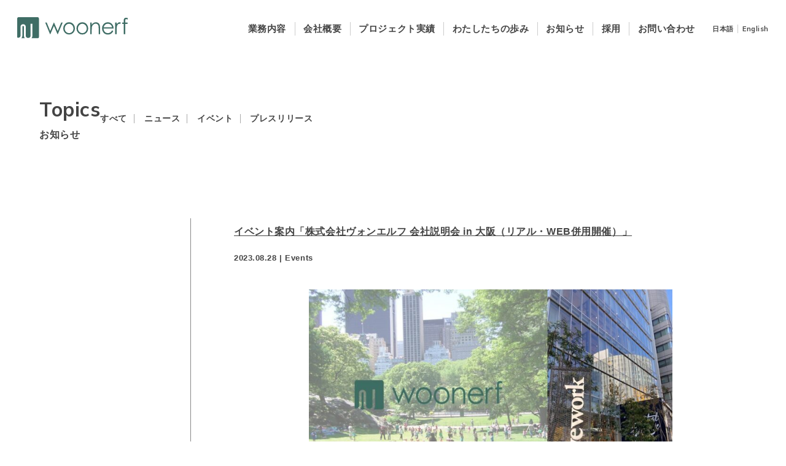

--- FILE ---
content_type: text/html; charset=UTF-8
request_url: https://woonerf.jp/events/822/
body_size: 62399
content:
<!DOCTYPE html>
<html lang="ja">

<head prefix="og: https://ogp.me/ns#">
  <meta charset="UTF-8">
  
  <meta name="description" content="ヴォンエルフは、認証取得支援（LEED・WELL・SITES・BREEAM等含む）やLCA・エネルギーシミュレーション等の技術ソリューションを通じ、企業の環境価値創出とサステイナブルなまちづくりに貢献しています。">
  <meta name="viewport" content="width=device-width">

  <meta property="og:url" content="https://woonerf.jp/">
  <meta property="og:type" content="website">
  <meta property="og:image" content="https://woonerf.jp/wordpress/wp-content/themes/base_wp/_shared/image/ogp.png">

  <link rel="apple-touch-icon" sizes="57x57"
    href="https://woonerf.jp/wordpress/wp-content/themes/base_wp/_shared/image/favicon.ico/apple-icon-57x57.png">
  <link rel="apple-touch-icon" sizes="60x60"
    href="https://woonerf.jp/wordpress/wp-content/themes/base_wp/_shared/image/favicon.ico/apple-icon-60x60.png">
  <link rel="apple-touch-icon" sizes="72x72"
    href="https://woonerf.jp/wordpress/wp-content/themes/base_wp/_shared/image/favicon.ico/apple-icon-72x72.png">
  <link rel="apple-touch-icon" sizes="76x76"
    href="https://woonerf.jp/wordpress/wp-content/themes/base_wp/_shared/image/favicon.ico/apple-icon-76x76.png">
  <link rel="apple-touch-icon" sizes="114x114"
    href="https://woonerf.jp/wordpress/wp-content/themes/base_wp/_shared/image/favicon.ico/apple-icon-114x114.png">
  <link rel="apple-touch-icon" sizes="120x120"
    href="https://woonerf.jp/wordpress/wp-content/themes/base_wp/_shared/image/favicon.ico/apple-icon-120x120.png">
  <link rel="apple-touch-icon" sizes="144x144"
    href="https://woonerf.jp/wordpress/wp-content/themes/base_wp/_shared/image/favicon.ico/apple-icon-144x144.png">
  <link rel="apple-touch-icon" sizes="152x152"
    href="https://woonerf.jp/wordpress/wp-content/themes/base_wp/_shared/image/favicon.ico/apple-icon-152x152.png">
  <link rel="apple-touch-icon" sizes="180x180"
    href="https://woonerf.jp/wordpress/wp-content/themes/base_wp/_shared/image/favicon.ico/apple-icon-180x180.png">
  <link rel="icon" type="image/png" sizes="192x192"
    href="https://woonerf.jp/wordpress/wp-content/themes/base_wp/_shared/image/favicon.ico/android-icon-192x192.png">
  <link rel="icon" type="image/png" sizes="32x32"
    href="https://woonerf.jp/wordpress/wp-content/themes/base_wp/_shared/image/favicon.ico/favicon-32x32.png">
  <link rel="icon" type="image/png" sizes="96x96"
    href="https://woonerf.jp/wordpress/wp-content/themes/base_wp/_shared/image/favicon.ico/favicon-96x96.png">
  <link rel="icon" type="image/png" sizes="16x16"
    href="https://woonerf.jp/wordpress/wp-content/themes/base_wp/_shared/image/favicon.ico/favicon-16x16.png">
  <link rel="manifest" href="https://woonerf.jp/wordpress/wp-content/themes/base_wp/_shared/image/favicon.ico/manifest.json">
  <meta name="msapplication-TileColor" content="#ffffff">
  <meta name="msapplication-TileImage"
    content="https://woonerf.jp/wordpress/wp-content/themes/base_wp/_shared/image/favicon.ico/ms-icon-144x144.png">
  <meta name="theme-color" content="#ffffff">
  <link rel="stylesheet" type="text/css"
    href="https://woonerf.jp/wordpress/wp-content/themes/base_wp/_shared/css/cssreset-min.css">
  <link rel="stylesheet" type="text/css"
    href="https://maxcdn.bootstrapcdn.com/font-awesome/4.7.0/css/font-awesome.min.css">
  <link rel="stylesheet" type="text/css" href="https://woonerf.jp/wordpress/wp-content/themes/base_wp/_shared/css/animate.css">
  <link rel="stylesheet" type="text/css" href="https://woonerf.jp/wordpress/wp-content/themes/base_wp/style.css">
  <link rel="stylesheet" type="text/css" href="https://woonerf.jp/wordpress/wp-content/themes/base_wp/add_style.css">
  <link rel="stylesheet" href="https://cdnjs.cloudflare.com/ajax/libs/drawer/3.2.2/css/drawer.min.css">

  <link rel="preconnect" href="https://fonts.googleapis.com">
  <link rel="preconnect" href="https://fonts.gstatic.com" crossorigin>
  <link href="https://fonts.googleapis.com/css2?family=Mulish:wght@300;400;500;700&display=swap" rel="stylesheet">

  <script src="https://ajax.googleapis.com/ajax/libs/jquery/1.12.4/jquery.min.js"></script>
  <!-- <script type="text/javascript" src="https://woonerf.jp/wordpress/wp-content/themes/base_wp/_shared/js/jquery.easing.1.3.js"></script> -->
  <script src="https://cdnjs.cloudflare.com/ajax/libs/iScroll/5.2.0/iscroll.min.js"></script>
  <script src="https://cdnjs.cloudflare.com/ajax/libs/drawer/3.2.2/js/drawer.min.js"></script>
  <script type="text/javascript" src="https://woonerf.jp/wordpress/wp-content/themes/base_wp/_shared/js/wow.js"></script>
  <script type="text/javascript" src="https://woonerf.jp/wordpress/wp-content/themes/base_wp/_shared/js/jquery.heightLine.js">
  </script>
  <script type="text/javascript" src="https://woonerf.jp/wordpress/wp-content/themes/base_wp/_shared/js/script.js"></script>
  	<style>img:is([sizes="auto" i], [sizes^="auto," i]) { contain-intrinsic-size: 3000px 1500px }</style>
	
		<!-- All in One SEO 4.8.7 - aioseo.com -->
		<title>イベント案内「株式会社ヴォンエルフ 会社説明会 in 大阪（リアル・WEB併用開催）」 - 認証取得・ESGコンサルティング - 株式会社ヴォンエルフ</title>
	<meta name="description" content="株式会社ヴォンエルフ 会社説明会 in 大阪のご案内 株式会社ヴォンエルフでは、2023年9月14日（木）に、" />
	<meta name="robots" content="max-image-preview:large" />
	<meta name="author" content="welf_ad2023"/>
	<link rel="canonical" href="https://woonerf.jp/events/822/" />
	<meta name="generator" content="All in One SEO (AIOSEO) 4.8.7" />
		<meta property="og:locale" content="ja_JP" />
		<meta property="og:site_name" content="認証取得・ESGコンサルティング - 株式会社ヴォンエルフ - ヴォンエルフは、認証取得支援（LEED・WELL・SITES・BREEAM等含む）やLCA・エネルギーシミュレーション等の技術ソリューションを通じ、企業の環境価値創出とサステイナブルなまちづくりに貢献しています。" />
		<meta property="og:type" content="article" />
		<meta property="og:title" content="イベント案内「株式会社ヴォンエルフ 会社説明会 in 大阪（リアル・WEB併用開催）」 - 認証取得・ESGコンサルティング - 株式会社ヴォンエルフ" />
		<meta property="og:description" content="株式会社ヴォンエルフ 会社説明会 in 大阪のご案内 株式会社ヴォンエルフでは、2023年9月14日（木）に、" />
		<meta property="og:url" content="https://woonerf.jp/events/822/" />
		<meta property="article:published_time" content="2023-08-28T05:49:47+00:00" />
		<meta property="article:modified_time" content="2023-09-14T08:28:57+00:00" />
		<meta name="twitter:card" content="summary_large_image" />
		<meta name="twitter:title" content="イベント案内「株式会社ヴォンエルフ 会社説明会 in 大阪（リアル・WEB併用開催）」 - 認証取得・ESGコンサルティング - 株式会社ヴォンエルフ" />
		<meta name="twitter:description" content="株式会社ヴォンエルフ 会社説明会 in 大阪のご案内 株式会社ヴォンエルフでは、2023年9月14日（木）に、" />
		<script type="application/ld+json" class="aioseo-schema">
			{"@context":"https:\/\/schema.org","@graph":[{"@type":"BlogPosting","@id":"https:\/\/woonerf.jp\/events\/822\/#blogposting","name":"\u30a4\u30d9\u30f3\u30c8\u6848\u5185\u300c\u682a\u5f0f\u4f1a\u793e\u30f4\u30a9\u30f3\u30a8\u30eb\u30d5 \u4f1a\u793e\u8aac\u660e\u4f1a in \u5927\u962a\uff08\u30ea\u30a2\u30eb\u30fbWEB\u4f75\u7528\u958b\u50ac\uff09\u300d - \u8a8d\u8a3c\u53d6\u5f97\u30fbESG\u30b3\u30f3\u30b5\u30eb\u30c6\u30a3\u30f3\u30b0 - \u682a\u5f0f\u4f1a\u793e\u30f4\u30a9\u30f3\u30a8\u30eb\u30d5","headline":"\u30a4\u30d9\u30f3\u30c8\u6848\u5185\u300c\u682a\u5f0f\u4f1a\u793e\u30f4\u30a9\u30f3\u30a8\u30eb\u30d5 \u4f1a\u793e\u8aac\u660e\u4f1a in \u5927\u962a\uff08\u30ea\u30a2\u30eb\u30fbWEB\u4f75\u7528\u958b\u50ac\uff09\u300d","author":{"@id":"https:\/\/woonerf.jp\/author\/welf_ad2023\/#author"},"publisher":{"@id":"https:\/\/woonerf.jp\/#organization"},"image":{"@type":"ImageObject","url":"https:\/\/woonerf.jp\/wordpress\/wp-content\/uploads\/2023\/08\/10e36183aed01c6fca5c83dd483eb9c2.jpg","width":1280,"height":720},"datePublished":"2023-08-28T14:49:47+09:00","dateModified":"2023-09-14T17:28:57+09:00","inLanguage":"ja","mainEntityOfPage":{"@id":"https:\/\/woonerf.jp\/events\/822\/#webpage"},"isPartOf":{"@id":"https:\/\/woonerf.jp\/events\/822\/#webpage"},"articleSection":"Events"},{"@type":"BreadcrumbList","@id":"https:\/\/woonerf.jp\/events\/822\/#breadcrumblist","itemListElement":[{"@type":"ListItem","@id":"https:\/\/woonerf.jp#listItem","position":1,"name":"\u30db\u30fc\u30e0","item":"https:\/\/woonerf.jp","nextItem":{"@type":"ListItem","@id":"https:\/\/woonerf.jp\/category\/events\/#listItem","name":"Events"}},{"@type":"ListItem","@id":"https:\/\/woonerf.jp\/category\/events\/#listItem","position":2,"name":"Events","item":"https:\/\/woonerf.jp\/category\/events\/","nextItem":{"@type":"ListItem","@id":"https:\/\/woonerf.jp\/events\/822\/#listItem","name":"\u30a4\u30d9\u30f3\u30c8\u6848\u5185\u300c\u682a\u5f0f\u4f1a\u793e\u30f4\u30a9\u30f3\u30a8\u30eb\u30d5 \u4f1a\u793e\u8aac\u660e\u4f1a in \u5927\u962a\uff08\u30ea\u30a2\u30eb\u30fbWEB\u4f75\u7528\u958b\u50ac\uff09\u300d"},"previousItem":{"@type":"ListItem","@id":"https:\/\/woonerf.jp#listItem","name":"\u30db\u30fc\u30e0"}},{"@type":"ListItem","@id":"https:\/\/woonerf.jp\/events\/822\/#listItem","position":3,"name":"\u30a4\u30d9\u30f3\u30c8\u6848\u5185\u300c\u682a\u5f0f\u4f1a\u793e\u30f4\u30a9\u30f3\u30a8\u30eb\u30d5 \u4f1a\u793e\u8aac\u660e\u4f1a in \u5927\u962a\uff08\u30ea\u30a2\u30eb\u30fbWEB\u4f75\u7528\u958b\u50ac\uff09\u300d","previousItem":{"@type":"ListItem","@id":"https:\/\/woonerf.jp\/category\/events\/#listItem","name":"Events"}}]},{"@type":"Organization","@id":"https:\/\/woonerf.jp\/#organization","name":"welf","description":"\u30f4\u30a9\u30f3\u30a8\u30eb\u30d5\u306f\u3001\u8a8d\u8a3c\u53d6\u5f97\u652f\u63f4\uff08LEED\u30fbWELL\u30fbSITES\u30fbBREEAM\u7b49\u542b\u3080\uff09\u3084LCA\u30fb\u30a8\u30cd\u30eb\u30ae\u30fc\u30b7\u30df\u30e5\u30ec\u30fc\u30b7\u30e7\u30f3\u7b49\u306e\u6280\u8853\u30bd\u30ea\u30e5\u30fc\u30b7\u30e7\u30f3\u3092\u901a\u3058\u3001\u4f01\u696d\u306e\u74b0\u5883\u4fa1\u5024\u5275\u51fa\u3068\u30b5\u30b9\u30c6\u30a4\u30ca\u30d6\u30eb\u306a\u307e\u3061\u3065\u304f\u308a\u306b\u8ca2\u732e\u3057\u3066\u3044\u307e\u3059\u3002","url":"https:\/\/woonerf.jp\/"},{"@type":"Person","@id":"https:\/\/woonerf.jp\/author\/welf_ad2023\/#author","url":"https:\/\/woonerf.jp\/author\/welf_ad2023\/","name":"welf_ad2023","image":{"@type":"ImageObject","@id":"https:\/\/woonerf.jp\/events\/822\/#authorImage","url":"https:\/\/secure.gravatar.com\/avatar\/f3ac1042dd28521efac48bcee2ccde075e1ca17b624a92b8634b1e57b96e7304?s=96&d=mm&r=g","width":96,"height":96,"caption":"welf_ad2023"}},{"@type":"WebPage","@id":"https:\/\/woonerf.jp\/events\/822\/#webpage","url":"https:\/\/woonerf.jp\/events\/822\/","name":"\u30a4\u30d9\u30f3\u30c8\u6848\u5185\u300c\u682a\u5f0f\u4f1a\u793e\u30f4\u30a9\u30f3\u30a8\u30eb\u30d5 \u4f1a\u793e\u8aac\u660e\u4f1a in \u5927\u962a\uff08\u30ea\u30a2\u30eb\u30fbWEB\u4f75\u7528\u958b\u50ac\uff09\u300d - \u8a8d\u8a3c\u53d6\u5f97\u30fbESG\u30b3\u30f3\u30b5\u30eb\u30c6\u30a3\u30f3\u30b0 - \u682a\u5f0f\u4f1a\u793e\u30f4\u30a9\u30f3\u30a8\u30eb\u30d5","description":"\u682a\u5f0f\u4f1a\u793e\u30f4\u30a9\u30f3\u30a8\u30eb\u30d5 \u4f1a\u793e\u8aac\u660e\u4f1a in \u5927\u962a\u306e\u3054\u6848\u5185 \u682a\u5f0f\u4f1a\u793e\u30f4\u30a9\u30f3\u30a8\u30eb\u30d5\u3067\u306f\u30012023\u5e749\u670814\u65e5\uff08\u6728\uff09\u306b\u3001","inLanguage":"ja","isPartOf":{"@id":"https:\/\/woonerf.jp\/#website"},"breadcrumb":{"@id":"https:\/\/woonerf.jp\/events\/822\/#breadcrumblist"},"author":{"@id":"https:\/\/woonerf.jp\/author\/welf_ad2023\/#author"},"creator":{"@id":"https:\/\/woonerf.jp\/author\/welf_ad2023\/#author"},"image":{"@type":"ImageObject","url":"https:\/\/woonerf.jp\/wordpress\/wp-content\/uploads\/2023\/08\/10e36183aed01c6fca5c83dd483eb9c2.jpg","@id":"https:\/\/woonerf.jp\/events\/822\/#mainImage","width":1280,"height":720},"primaryImageOfPage":{"@id":"https:\/\/woonerf.jp\/events\/822\/#mainImage"},"datePublished":"2023-08-28T14:49:47+09:00","dateModified":"2023-09-14T17:28:57+09:00"},{"@type":"WebSite","@id":"https:\/\/woonerf.jp\/#website","url":"https:\/\/woonerf.jp\/","name":"welf","description":"\u30f4\u30a9\u30f3\u30a8\u30eb\u30d5\u306f\u3001\u8a8d\u8a3c\u53d6\u5f97\u652f\u63f4\uff08LEED\u30fbWELL\u30fbSITES\u30fbBREEAM\u7b49\u542b\u3080\uff09\u3084LCA\u30fb\u30a8\u30cd\u30eb\u30ae\u30fc\u30b7\u30df\u30e5\u30ec\u30fc\u30b7\u30e7\u30f3\u7b49\u306e\u6280\u8853\u30bd\u30ea\u30e5\u30fc\u30b7\u30e7\u30f3\u3092\u901a\u3058\u3001\u4f01\u696d\u306e\u74b0\u5883\u4fa1\u5024\u5275\u51fa\u3068\u30b5\u30b9\u30c6\u30a4\u30ca\u30d6\u30eb\u306a\u307e\u3061\u3065\u304f\u308a\u306b\u8ca2\u732e\u3057\u3066\u3044\u307e\u3059\u3002","inLanguage":"ja","publisher":{"@id":"https:\/\/woonerf.jp\/#organization"}}]}
		</script>
		<!-- All in One SEO -->

<link rel='dns-prefetch' href='//www.googletagmanager.com' />
		<!-- This site uses the Google Analytics by ExactMetrics plugin v8.8.0 - Using Analytics tracking - https://www.exactmetrics.com/ -->
							<script src="//www.googletagmanager.com/gtag/js?id=G-37Z68LH340"  data-cfasync="false" data-wpfc-render="false" type="text/javascript" async></script>
			<script data-cfasync="false" data-wpfc-render="false" type="text/javascript">
				var em_version = '8.8.0';
				var em_track_user = true;
				var em_no_track_reason = '';
								var ExactMetricsDefaultLocations = {"page_location":"https:\/\/woonerf.jp\/events\/822\/"};
								if ( typeof ExactMetricsPrivacyGuardFilter === 'function' ) {
					var ExactMetricsLocations = (typeof ExactMetricsExcludeQuery === 'object') ? ExactMetricsPrivacyGuardFilter( ExactMetricsExcludeQuery ) : ExactMetricsPrivacyGuardFilter( ExactMetricsDefaultLocations );
				} else {
					var ExactMetricsLocations = (typeof ExactMetricsExcludeQuery === 'object') ? ExactMetricsExcludeQuery : ExactMetricsDefaultLocations;
				}

								var disableStrs = [
										'ga-disable-G-37Z68LH340',
									];

				/* Function to detect opted out users */
				function __gtagTrackerIsOptedOut() {
					for (var index = 0; index < disableStrs.length; index++) {
						if (document.cookie.indexOf(disableStrs[index] + '=true') > -1) {
							return true;
						}
					}

					return false;
				}

				/* Disable tracking if the opt-out cookie exists. */
				if (__gtagTrackerIsOptedOut()) {
					for (var index = 0; index < disableStrs.length; index++) {
						window[disableStrs[index]] = true;
					}
				}

				/* Opt-out function */
				function __gtagTrackerOptout() {
					for (var index = 0; index < disableStrs.length; index++) {
						document.cookie = disableStrs[index] + '=true; expires=Thu, 31 Dec 2099 23:59:59 UTC; path=/';
						window[disableStrs[index]] = true;
					}
				}

				if ('undefined' === typeof gaOptout) {
					function gaOptout() {
						__gtagTrackerOptout();
					}
				}
								window.dataLayer = window.dataLayer || [];

				window.ExactMetricsDualTracker = {
					helpers: {},
					trackers: {},
				};
				if (em_track_user) {
					function __gtagDataLayer() {
						dataLayer.push(arguments);
					}

					function __gtagTracker(type, name, parameters) {
						if (!parameters) {
							parameters = {};
						}

						if (parameters.send_to) {
							__gtagDataLayer.apply(null, arguments);
							return;
						}

						if (type === 'event') {
														parameters.send_to = exactmetrics_frontend.v4_id;
							var hookName = name;
							if (typeof parameters['event_category'] !== 'undefined') {
								hookName = parameters['event_category'] + ':' + name;
							}

							if (typeof ExactMetricsDualTracker.trackers[hookName] !== 'undefined') {
								ExactMetricsDualTracker.trackers[hookName](parameters);
							} else {
								__gtagDataLayer('event', name, parameters);
							}
							
						} else {
							__gtagDataLayer.apply(null, arguments);
						}
					}

					__gtagTracker('js', new Date());
					__gtagTracker('set', {
						'developer_id.dNDMyYj': true,
											});
					if ( ExactMetricsLocations.page_location ) {
						__gtagTracker('set', ExactMetricsLocations);
					}
										__gtagTracker('config', 'G-37Z68LH340', {"forceSSL":"true","link_attribution":"true"} );
										window.gtag = __gtagTracker;										(function () {
						/* https://developers.google.com/analytics/devguides/collection/analyticsjs/ */
						/* ga and __gaTracker compatibility shim. */
						var noopfn = function () {
							return null;
						};
						var newtracker = function () {
							return new Tracker();
						};
						var Tracker = function () {
							return null;
						};
						var p = Tracker.prototype;
						p.get = noopfn;
						p.set = noopfn;
						p.send = function () {
							var args = Array.prototype.slice.call(arguments);
							args.unshift('send');
							__gaTracker.apply(null, args);
						};
						var __gaTracker = function () {
							var len = arguments.length;
							if (len === 0) {
								return;
							}
							var f = arguments[len - 1];
							if (typeof f !== 'object' || f === null || typeof f.hitCallback !== 'function') {
								if ('send' === arguments[0]) {
									var hitConverted, hitObject = false, action;
									if ('event' === arguments[1]) {
										if ('undefined' !== typeof arguments[3]) {
											hitObject = {
												'eventAction': arguments[3],
												'eventCategory': arguments[2],
												'eventLabel': arguments[4],
												'value': arguments[5] ? arguments[5] : 1,
											}
										}
									}
									if ('pageview' === arguments[1]) {
										if ('undefined' !== typeof arguments[2]) {
											hitObject = {
												'eventAction': 'page_view',
												'page_path': arguments[2],
											}
										}
									}
									if (typeof arguments[2] === 'object') {
										hitObject = arguments[2];
									}
									if (typeof arguments[5] === 'object') {
										Object.assign(hitObject, arguments[5]);
									}
									if ('undefined' !== typeof arguments[1].hitType) {
										hitObject = arguments[1];
										if ('pageview' === hitObject.hitType) {
											hitObject.eventAction = 'page_view';
										}
									}
									if (hitObject) {
										action = 'timing' === arguments[1].hitType ? 'timing_complete' : hitObject.eventAction;
										hitConverted = mapArgs(hitObject);
										__gtagTracker('event', action, hitConverted);
									}
								}
								return;
							}

							function mapArgs(args) {
								var arg, hit = {};
								var gaMap = {
									'eventCategory': 'event_category',
									'eventAction': 'event_action',
									'eventLabel': 'event_label',
									'eventValue': 'event_value',
									'nonInteraction': 'non_interaction',
									'timingCategory': 'event_category',
									'timingVar': 'name',
									'timingValue': 'value',
									'timingLabel': 'event_label',
									'page': 'page_path',
									'location': 'page_location',
									'title': 'page_title',
									'referrer' : 'page_referrer',
								};
								for (arg in args) {
																		if (!(!args.hasOwnProperty(arg) || !gaMap.hasOwnProperty(arg))) {
										hit[gaMap[arg]] = args[arg];
									} else {
										hit[arg] = args[arg];
									}
								}
								return hit;
							}

							try {
								f.hitCallback();
							} catch (ex) {
							}
						};
						__gaTracker.create = newtracker;
						__gaTracker.getByName = newtracker;
						__gaTracker.getAll = function () {
							return [];
						};
						__gaTracker.remove = noopfn;
						__gaTracker.loaded = true;
						window['__gaTracker'] = __gaTracker;
					})();
									} else {
										console.log("");
					(function () {
						function __gtagTracker() {
							return null;
						}

						window['__gtagTracker'] = __gtagTracker;
						window['gtag'] = __gtagTracker;
					})();
									}
			</script>
			
							<!-- / Google Analytics by ExactMetrics -->
		<script type="text/javascript">
/* <![CDATA[ */
window._wpemojiSettings = {"baseUrl":"https:\/\/s.w.org\/images\/core\/emoji\/16.0.1\/72x72\/","ext":".png","svgUrl":"https:\/\/s.w.org\/images\/core\/emoji\/16.0.1\/svg\/","svgExt":".svg","source":{"concatemoji":"https:\/\/woonerf.jp\/wordpress\/wp-includes\/js\/wp-emoji-release.min.js?ver=6.8.2"}};
/*! This file is auto-generated */
!function(s,n){var o,i,e;function c(e){try{var t={supportTests:e,timestamp:(new Date).valueOf()};sessionStorage.setItem(o,JSON.stringify(t))}catch(e){}}function p(e,t,n){e.clearRect(0,0,e.canvas.width,e.canvas.height),e.fillText(t,0,0);var t=new Uint32Array(e.getImageData(0,0,e.canvas.width,e.canvas.height).data),a=(e.clearRect(0,0,e.canvas.width,e.canvas.height),e.fillText(n,0,0),new Uint32Array(e.getImageData(0,0,e.canvas.width,e.canvas.height).data));return t.every(function(e,t){return e===a[t]})}function u(e,t){e.clearRect(0,0,e.canvas.width,e.canvas.height),e.fillText(t,0,0);for(var n=e.getImageData(16,16,1,1),a=0;a<n.data.length;a++)if(0!==n.data[a])return!1;return!0}function f(e,t,n,a){switch(t){case"flag":return n(e,"\ud83c\udff3\ufe0f\u200d\u26a7\ufe0f","\ud83c\udff3\ufe0f\u200b\u26a7\ufe0f")?!1:!n(e,"\ud83c\udde8\ud83c\uddf6","\ud83c\udde8\u200b\ud83c\uddf6")&&!n(e,"\ud83c\udff4\udb40\udc67\udb40\udc62\udb40\udc65\udb40\udc6e\udb40\udc67\udb40\udc7f","\ud83c\udff4\u200b\udb40\udc67\u200b\udb40\udc62\u200b\udb40\udc65\u200b\udb40\udc6e\u200b\udb40\udc67\u200b\udb40\udc7f");case"emoji":return!a(e,"\ud83e\udedf")}return!1}function g(e,t,n,a){var r="undefined"!=typeof WorkerGlobalScope&&self instanceof WorkerGlobalScope?new OffscreenCanvas(300,150):s.createElement("canvas"),o=r.getContext("2d",{willReadFrequently:!0}),i=(o.textBaseline="top",o.font="600 32px Arial",{});return e.forEach(function(e){i[e]=t(o,e,n,a)}),i}function t(e){var t=s.createElement("script");t.src=e,t.defer=!0,s.head.appendChild(t)}"undefined"!=typeof Promise&&(o="wpEmojiSettingsSupports",i=["flag","emoji"],n.supports={everything:!0,everythingExceptFlag:!0},e=new Promise(function(e){s.addEventListener("DOMContentLoaded",e,{once:!0})}),new Promise(function(t){var n=function(){try{var e=JSON.parse(sessionStorage.getItem(o));if("object"==typeof e&&"number"==typeof e.timestamp&&(new Date).valueOf()<e.timestamp+604800&&"object"==typeof e.supportTests)return e.supportTests}catch(e){}return null}();if(!n){if("undefined"!=typeof Worker&&"undefined"!=typeof OffscreenCanvas&&"undefined"!=typeof URL&&URL.createObjectURL&&"undefined"!=typeof Blob)try{var e="postMessage("+g.toString()+"("+[JSON.stringify(i),f.toString(),p.toString(),u.toString()].join(",")+"));",a=new Blob([e],{type:"text/javascript"}),r=new Worker(URL.createObjectURL(a),{name:"wpTestEmojiSupports"});return void(r.onmessage=function(e){c(n=e.data),r.terminate(),t(n)})}catch(e){}c(n=g(i,f,p,u))}t(n)}).then(function(e){for(var t in e)n.supports[t]=e[t],n.supports.everything=n.supports.everything&&n.supports[t],"flag"!==t&&(n.supports.everythingExceptFlag=n.supports.everythingExceptFlag&&n.supports[t]);n.supports.everythingExceptFlag=n.supports.everythingExceptFlag&&!n.supports.flag,n.DOMReady=!1,n.readyCallback=function(){n.DOMReady=!0}}).then(function(){return e}).then(function(){var e;n.supports.everything||(n.readyCallback(),(e=n.source||{}).concatemoji?t(e.concatemoji):e.wpemoji&&e.twemoji&&(t(e.twemoji),t(e.wpemoji)))}))}((window,document),window._wpemojiSettings);
/* ]]> */
</script>
<style id='wp-emoji-styles-inline-css' type='text/css'>

	img.wp-smiley, img.emoji {
		display: inline !important;
		border: none !important;
		box-shadow: none !important;
		height: 1em !important;
		width: 1em !important;
		margin: 0 0.07em !important;
		vertical-align: -0.1em !important;
		background: none !important;
		padding: 0 !important;
	}
</style>
<link rel='stylesheet' id='wp-block-library-css' href='https://woonerf.jp/wordpress/wp-includes/css/dist/block-library/style.min.css?ver=6.8.2' type='text/css' media='all' />
<style id='classic-theme-styles-inline-css' type='text/css'>
/*! This file is auto-generated */
.wp-block-button__link{color:#fff;background-color:#32373c;border-radius:9999px;box-shadow:none;text-decoration:none;padding:calc(.667em + 2px) calc(1.333em + 2px);font-size:1.125em}.wp-block-file__button{background:#32373c;color:#fff;text-decoration:none}
</style>
<style id='global-styles-inline-css' type='text/css'>
:root{--wp--preset--aspect-ratio--square: 1;--wp--preset--aspect-ratio--4-3: 4/3;--wp--preset--aspect-ratio--3-4: 3/4;--wp--preset--aspect-ratio--3-2: 3/2;--wp--preset--aspect-ratio--2-3: 2/3;--wp--preset--aspect-ratio--16-9: 16/9;--wp--preset--aspect-ratio--9-16: 9/16;--wp--preset--color--black: #000000;--wp--preset--color--cyan-bluish-gray: #abb8c3;--wp--preset--color--white: #ffffff;--wp--preset--color--pale-pink: #f78da7;--wp--preset--color--vivid-red: #cf2e2e;--wp--preset--color--luminous-vivid-orange: #ff6900;--wp--preset--color--luminous-vivid-amber: #fcb900;--wp--preset--color--light-green-cyan: #7bdcb5;--wp--preset--color--vivid-green-cyan: #00d084;--wp--preset--color--pale-cyan-blue: #8ed1fc;--wp--preset--color--vivid-cyan-blue: #0693e3;--wp--preset--color--vivid-purple: #9b51e0;--wp--preset--gradient--vivid-cyan-blue-to-vivid-purple: linear-gradient(135deg,rgba(6,147,227,1) 0%,rgb(155,81,224) 100%);--wp--preset--gradient--light-green-cyan-to-vivid-green-cyan: linear-gradient(135deg,rgb(122,220,180) 0%,rgb(0,208,130) 100%);--wp--preset--gradient--luminous-vivid-amber-to-luminous-vivid-orange: linear-gradient(135deg,rgba(252,185,0,1) 0%,rgba(255,105,0,1) 100%);--wp--preset--gradient--luminous-vivid-orange-to-vivid-red: linear-gradient(135deg,rgba(255,105,0,1) 0%,rgb(207,46,46) 100%);--wp--preset--gradient--very-light-gray-to-cyan-bluish-gray: linear-gradient(135deg,rgb(238,238,238) 0%,rgb(169,184,195) 100%);--wp--preset--gradient--cool-to-warm-spectrum: linear-gradient(135deg,rgb(74,234,220) 0%,rgb(151,120,209) 20%,rgb(207,42,186) 40%,rgb(238,44,130) 60%,rgb(251,105,98) 80%,rgb(254,248,76) 100%);--wp--preset--gradient--blush-light-purple: linear-gradient(135deg,rgb(255,206,236) 0%,rgb(152,150,240) 100%);--wp--preset--gradient--blush-bordeaux: linear-gradient(135deg,rgb(254,205,165) 0%,rgb(254,45,45) 50%,rgb(107,0,62) 100%);--wp--preset--gradient--luminous-dusk: linear-gradient(135deg,rgb(255,203,112) 0%,rgb(199,81,192) 50%,rgb(65,88,208) 100%);--wp--preset--gradient--pale-ocean: linear-gradient(135deg,rgb(255,245,203) 0%,rgb(182,227,212) 50%,rgb(51,167,181) 100%);--wp--preset--gradient--electric-grass: linear-gradient(135deg,rgb(202,248,128) 0%,rgb(113,206,126) 100%);--wp--preset--gradient--midnight: linear-gradient(135deg,rgb(2,3,129) 0%,rgb(40,116,252) 100%);--wp--preset--font-size--small: 13px;--wp--preset--font-size--medium: 20px;--wp--preset--font-size--large: 36px;--wp--preset--font-size--x-large: 42px;--wp--preset--spacing--20: 0.44rem;--wp--preset--spacing--30: 0.67rem;--wp--preset--spacing--40: 1rem;--wp--preset--spacing--50: 1.5rem;--wp--preset--spacing--60: 2.25rem;--wp--preset--spacing--70: 3.38rem;--wp--preset--spacing--80: 5.06rem;--wp--preset--shadow--natural: 6px 6px 9px rgba(0, 0, 0, 0.2);--wp--preset--shadow--deep: 12px 12px 50px rgba(0, 0, 0, 0.4);--wp--preset--shadow--sharp: 6px 6px 0px rgba(0, 0, 0, 0.2);--wp--preset--shadow--outlined: 6px 6px 0px -3px rgba(255, 255, 255, 1), 6px 6px rgba(0, 0, 0, 1);--wp--preset--shadow--crisp: 6px 6px 0px rgba(0, 0, 0, 1);}:where(.is-layout-flex){gap: 0.5em;}:where(.is-layout-grid){gap: 0.5em;}body .is-layout-flex{display: flex;}.is-layout-flex{flex-wrap: wrap;align-items: center;}.is-layout-flex > :is(*, div){margin: 0;}body .is-layout-grid{display: grid;}.is-layout-grid > :is(*, div){margin: 0;}:where(.wp-block-columns.is-layout-flex){gap: 2em;}:where(.wp-block-columns.is-layout-grid){gap: 2em;}:where(.wp-block-post-template.is-layout-flex){gap: 1.25em;}:where(.wp-block-post-template.is-layout-grid){gap: 1.25em;}.has-black-color{color: var(--wp--preset--color--black) !important;}.has-cyan-bluish-gray-color{color: var(--wp--preset--color--cyan-bluish-gray) !important;}.has-white-color{color: var(--wp--preset--color--white) !important;}.has-pale-pink-color{color: var(--wp--preset--color--pale-pink) !important;}.has-vivid-red-color{color: var(--wp--preset--color--vivid-red) !important;}.has-luminous-vivid-orange-color{color: var(--wp--preset--color--luminous-vivid-orange) !important;}.has-luminous-vivid-amber-color{color: var(--wp--preset--color--luminous-vivid-amber) !important;}.has-light-green-cyan-color{color: var(--wp--preset--color--light-green-cyan) !important;}.has-vivid-green-cyan-color{color: var(--wp--preset--color--vivid-green-cyan) !important;}.has-pale-cyan-blue-color{color: var(--wp--preset--color--pale-cyan-blue) !important;}.has-vivid-cyan-blue-color{color: var(--wp--preset--color--vivid-cyan-blue) !important;}.has-vivid-purple-color{color: var(--wp--preset--color--vivid-purple) !important;}.has-black-background-color{background-color: var(--wp--preset--color--black) !important;}.has-cyan-bluish-gray-background-color{background-color: var(--wp--preset--color--cyan-bluish-gray) !important;}.has-white-background-color{background-color: var(--wp--preset--color--white) !important;}.has-pale-pink-background-color{background-color: var(--wp--preset--color--pale-pink) !important;}.has-vivid-red-background-color{background-color: var(--wp--preset--color--vivid-red) !important;}.has-luminous-vivid-orange-background-color{background-color: var(--wp--preset--color--luminous-vivid-orange) !important;}.has-luminous-vivid-amber-background-color{background-color: var(--wp--preset--color--luminous-vivid-amber) !important;}.has-light-green-cyan-background-color{background-color: var(--wp--preset--color--light-green-cyan) !important;}.has-vivid-green-cyan-background-color{background-color: var(--wp--preset--color--vivid-green-cyan) !important;}.has-pale-cyan-blue-background-color{background-color: var(--wp--preset--color--pale-cyan-blue) !important;}.has-vivid-cyan-blue-background-color{background-color: var(--wp--preset--color--vivid-cyan-blue) !important;}.has-vivid-purple-background-color{background-color: var(--wp--preset--color--vivid-purple) !important;}.has-black-border-color{border-color: var(--wp--preset--color--black) !important;}.has-cyan-bluish-gray-border-color{border-color: var(--wp--preset--color--cyan-bluish-gray) !important;}.has-white-border-color{border-color: var(--wp--preset--color--white) !important;}.has-pale-pink-border-color{border-color: var(--wp--preset--color--pale-pink) !important;}.has-vivid-red-border-color{border-color: var(--wp--preset--color--vivid-red) !important;}.has-luminous-vivid-orange-border-color{border-color: var(--wp--preset--color--luminous-vivid-orange) !important;}.has-luminous-vivid-amber-border-color{border-color: var(--wp--preset--color--luminous-vivid-amber) !important;}.has-light-green-cyan-border-color{border-color: var(--wp--preset--color--light-green-cyan) !important;}.has-vivid-green-cyan-border-color{border-color: var(--wp--preset--color--vivid-green-cyan) !important;}.has-pale-cyan-blue-border-color{border-color: var(--wp--preset--color--pale-cyan-blue) !important;}.has-vivid-cyan-blue-border-color{border-color: var(--wp--preset--color--vivid-cyan-blue) !important;}.has-vivid-purple-border-color{border-color: var(--wp--preset--color--vivid-purple) !important;}.has-vivid-cyan-blue-to-vivid-purple-gradient-background{background: var(--wp--preset--gradient--vivid-cyan-blue-to-vivid-purple) !important;}.has-light-green-cyan-to-vivid-green-cyan-gradient-background{background: var(--wp--preset--gradient--light-green-cyan-to-vivid-green-cyan) !important;}.has-luminous-vivid-amber-to-luminous-vivid-orange-gradient-background{background: var(--wp--preset--gradient--luminous-vivid-amber-to-luminous-vivid-orange) !important;}.has-luminous-vivid-orange-to-vivid-red-gradient-background{background: var(--wp--preset--gradient--luminous-vivid-orange-to-vivid-red) !important;}.has-very-light-gray-to-cyan-bluish-gray-gradient-background{background: var(--wp--preset--gradient--very-light-gray-to-cyan-bluish-gray) !important;}.has-cool-to-warm-spectrum-gradient-background{background: var(--wp--preset--gradient--cool-to-warm-spectrum) !important;}.has-blush-light-purple-gradient-background{background: var(--wp--preset--gradient--blush-light-purple) !important;}.has-blush-bordeaux-gradient-background{background: var(--wp--preset--gradient--blush-bordeaux) !important;}.has-luminous-dusk-gradient-background{background: var(--wp--preset--gradient--luminous-dusk) !important;}.has-pale-ocean-gradient-background{background: var(--wp--preset--gradient--pale-ocean) !important;}.has-electric-grass-gradient-background{background: var(--wp--preset--gradient--electric-grass) !important;}.has-midnight-gradient-background{background: var(--wp--preset--gradient--midnight) !important;}.has-small-font-size{font-size: var(--wp--preset--font-size--small) !important;}.has-medium-font-size{font-size: var(--wp--preset--font-size--medium) !important;}.has-large-font-size{font-size: var(--wp--preset--font-size--large) !important;}.has-x-large-font-size{font-size: var(--wp--preset--font-size--x-large) !important;}
:where(.wp-block-post-template.is-layout-flex){gap: 1.25em;}:where(.wp-block-post-template.is-layout-grid){gap: 1.25em;}
:where(.wp-block-columns.is-layout-flex){gap: 2em;}:where(.wp-block-columns.is-layout-grid){gap: 2em;}
:root :where(.wp-block-pullquote){font-size: 1.5em;line-height: 1.6;}
</style>
<link rel='stylesheet' id='contact-form-7-css' href='https://woonerf.jp/wordpress/wp-content/plugins/contact-form-7/includes/css/styles.css?ver=6.1.1' type='text/css' media='all' />
<link rel='stylesheet' id='wp-pagenavi-css' href='https://woonerf.jp/wordpress/wp-content/plugins/wp-pagenavi/pagenavi-css.css?ver=2.70' type='text/css' media='all' />
<link rel='stylesheet' id='msl-main-css' href='https://woonerf.jp/wordpress/wp-content/plugins/master-slider/public/assets/css/masterslider.main.css?ver=3.11.0' type='text/css' media='all' />
<link rel='stylesheet' id='msl-custom-css' href='https://woonerf.jp/wordpress/wp-content/uploads/master-slider/custom.css?ver=3.6' type='text/css' media='all' />
<script type="text/javascript" src="https://woonerf.jp/wordpress/wp-content/plugins/google-analytics-dashboard-for-wp/assets/js/frontend-gtag.min.js?ver=8.8.0" id="exactmetrics-frontend-script-js" async="async" data-wp-strategy="async"></script>
<script data-cfasync="false" data-wpfc-render="false" type="text/javascript" id='exactmetrics-frontend-script-js-extra'>/* <![CDATA[ */
var exactmetrics_frontend = {"js_events_tracking":"true","download_extensions":"doc,pdf,ppt,zip,xls,docx,pptx,xlsx","inbound_paths":"[{\"path\":\"\\\/go\\\/\",\"label\":\"affiliate\"},{\"path\":\"\\\/recommend\\\/\",\"label\":\"affiliate\"}]","home_url":"https:\/\/woonerf.jp","hash_tracking":"false","v4_id":"G-37Z68LH340"};/* ]]> */
</script>
<link rel="https://api.w.org/" href="https://woonerf.jp/wp-json/" /><link rel="alternate" title="JSON" type="application/json" href="https://woonerf.jp/wp-json/wp/v2/posts/822" /><link rel="EditURI" type="application/rsd+xml" title="RSD" href="https://woonerf.jp/wordpress/xmlrpc.php?rsd" />
<meta name="generator" content="WordPress 6.8.2" />
<link rel='shortlink' href='https://woonerf.jp/?p=822' />
<link rel="alternate" title="oEmbed (JSON)" type="application/json+oembed" href="https://woonerf.jp/wp-json/oembed/1.0/embed?url=https%3A%2F%2Fwoonerf.jp%2Fevents%2F822%2F" />
<link rel="alternate" title="oEmbed (XML)" type="text/xml+oembed" href="https://woonerf.jp/wp-json/oembed/1.0/embed?url=https%3A%2F%2Fwoonerf.jp%2Fevents%2F822%2F&#038;format=xml" />
<meta name="generator" content="Site Kit by Google 1.161.0" /><script>var ms_grabbing_curosr = 'https://woonerf.jp/wordpress/wp-content/plugins/master-slider/public/assets/css/common/grabbing.cur', ms_grab_curosr = 'https://woonerf.jp/wordpress/wp-content/plugins/master-slider/public/assets/css/common/grab.cur';</script>
<meta name="generator" content="MasterSlider 3.11.0 - Responsive Touch Image Slider | avt.li/msf" />
<link rel="icon" href="https://woonerf.jp/wordpress/wp-content/uploads/2025/09/W_favicon-400x400.png" sizes="32x32" />
<link rel="icon" href="https://woonerf.jp/wordpress/wp-content/uploads/2025/09/W_favicon-400x400.png" sizes="192x192" />
<link rel="apple-touch-icon" href="https://woonerf.jp/wordpress/wp-content/uploads/2025/09/W_favicon-400x400.png" />
<meta name="msapplication-TileImage" content="https://woonerf.jp/wordpress/wp-content/uploads/2025/09/W_favicon-400x400.png" />
</head>

<!-- Google Tag Manager -->
<script>
(function(w, d, s, l, i) {
  w[l] = w[l] || [];
  w[l].push({
    'gtm.start': new Date().getTime(),
    event: 'gtm.js'
  });
  var f = d.getElementsByTagName(s)[0],
    j = d.createElement(s),
    dl = l != 'dataLayer' ? '&l=' + l : '';
  j.async = true;
  j.src =
    'https://www.googletagmanager.com/gtm.js?id=' + i + dl;
  f.parentNode.insertBefore(j, f);
})(window, document, 'script', 'dataLayer', 'GTM-N6ZG94ZT');
</script>
<!-- End Google Tag Manager -->

<!-- Google Tag Manager (noscript) -->
<noscript><iframe src="https://www.googletagmanager.com/ns.html?id=GTM-N6ZG94ZT" height="0" width="0"
    style="display:none;visibility:hidden"></iframe></noscript>
<!-- End Google Tag Manager (noscript) -->


<script>
new WOW().init();

$(function() {
  $('.tab-list .cat-item a').attr('href', 'javascript: void(0)');

  $('.tab-list .cat-item:first-child, .tab-panel:first-child').addClass('active');

  $('.tab-list .cat-item').on('click', function() {
    $('.cat-item, .tab-panel').removeClass('active');
    $(this).addClass('active');

    var index = $('.tab-list .cat-item').index(this);
    $('.tab-panel').eq(index).addClass('active');
  });

  /* */

  $('.tab-list-pc .cat-item a').attr('href', 'javascript: void(0)');

  $('.tab-list-pc .cat-item:first-child, .tab-panel:first-child').addClass('active');

  $('.tab-list-pc .cat-item').on('click', function() {
    $('.cat-item, .tab-panel').removeClass('active');
    $(this).addClass('active');

    var index = $('.tab-list-pc .cat-item').index(this);
    $('.tab-panel').eq(index).addClass('active');
  });
});


$(function() {
  $('.drawer').drawer();
});

$(function() {
  $('.lh').heightLine({
    minWidth: 840
  });
  $('.lh02').heightLine({
    minWidth: 840
  });
  $('.thumbnail .label').heightLine({
    minWidth: 840
  });

  $('#title, .side, .main, #services-area').addClass('wow fadeIn');
  $('#title').attr({
    'data-wow-delay': '.1s',
  });
  $('.side').attr({
    'data-wow-delay': '.2s',
  });
  $('.main, #services-area').attr({
    'data-wow-delay': '.3s'
  });

  $(window).on('scroll', function() {
    var scrollPosition = $(window).scrollTop();
    var wHeight = $(window).height();
    if (scrollPosition > wHeight * 1) {
      $('#page-top').fadeIn(300);
    } else {
      $('#page-top').fadeOut(300);
    };
  });

  $(function() {
    // 要素を固定させる位置を取得
    var fixed = $('.side-content').offset().top;
    // 要素を解除する位置
    var footer = $('footer').offset().top - 120;

    var sideContentWidth = $('.side-content').width();

    $(window).on('scroll', function() {
      // 以下の条件分岐で使用する位置の状態を取得 
      var windowScrollTop = $(window).scrollTop();
      var footerArea = windowScrollTop > footer;
      var beforeFixedArea = windowScrollTop < fixed;


      $('.side-fixed-content').css(
        'width', sideContentWidth
      );

      if (footerArea || beforeFixedArea) {
        $('.side-content').removeClass('side-fixed-content');
      } else {
        $('.side-content').addClass('side-fixed-content');
      }
    });
  });
});
</script>

<body class="wp-singular post-template-default single single-post postid-822 single-format-standard wp-theme-base_wp drawer drawer--right jp _masterslider _ms_version_3.11.0"  id="%e3%82%a4%e3%83%99%e3%83%b3%e3%83%88%e6%a1%88%e5%86%85%e3%80%8c%e3%80%90%e5%8f%82%e5%8a%a0%e7%94%b3%e8%be%bc%e5%8f%97%e4%bb%98%e4%b8%ad%e3%80%91%e6%a0%aa%e5%bc%8f%e4%bc%9a%e7%a4%be%e3%83%b4%e3%82%a9" >

  <header class="">
    <h1><a href="https://woonerf.jp"><img src="https://woonerf.jp/wordpress/wp-content/themes/base_wp/_shared/image/logo-woonerf.svg"
          alt="認証取得・ESGコンサルティング &#8211; 株式会社ヴォンエルフ"></a></h1>

    <nav id="gnav">
      <ul class="nav">
        <!-- <li id="m-home">
					<a href="https://woonerf.jp">Home</a>
				</li> -->
        <li id="m-what-we-do">
          <a href="https://woonerf.jp/what-we-do/">業務内容</a>
          <ul class="menu-sub">
            <li>
              <a href="https://woonerf.jp/services/">サービス</a>
              <ul class="menu-sub02">
                <li><a href="https://woonerf.jp/services/certification-consulting/">認証コンサルティング</a></li>
                <li><a href="https://woonerf.jp/services/sustainability-consulting/">サステナビリティ<br>コンサルティング</a>
                </li>
                <li><a href="https://woonerf.jp/services/research-and-advisory/">調査研究・助言</a></li>
              </ul>
            </li>
            <li>
              <a href="https://woonerf.jp/certifications/">各評価制度</a>
              <ul class="menu-sub02">
                <li><a href="https://woonerf.jp/certifications/leed/">LEED</a></li>
                <li><a href="https://woonerf.jp/certifications/well/">WELL</a></li>
                <li><a href="https://woonerf.jp/certifications/sites/">SITES</a></li>
                <li><a href="https://woonerf.jp/certifications/true/">TRUE</a></li>
                <li><a href="https://woonerf.jp/certifications/breeam/">BREEAM</a></li>
                <li><a href="https://woonerf.jp/certifications/fitwel/">Fitwel</a></li>
                <li><a href="https://woonerf.jp/certifications/living-building-challenge/">Living Building
                    Challenge</a></li>
                <li><a href="https://woonerf.jp/certifications/just/">Just</a></li>
              </ul>
            </li>
            <!-- <li><a href="https://woonerf.jp/projects/">プロジェクト実績</a></li> -->
          </ul>
        </li>
        <li id="m-about-us">
          <a href="https://woonerf.jp/about-us/">会社概要</a>
          <ul class="menu-sub">
            <li><a href="https://woonerf.jp/about-us/#philosophy">ヴォンエルフ・フィロソフィー</a></li>
            <li><a href="https://woonerf.jp/about-us/#company-overview">会社概要</a></li>
            <li><a href="https://woonerf.jp/about-us/#members">リーダー</a></li>
          </ul>
        </li>
        <li id="m-projects"><a href="https://woonerf.jp/projects/">プロジェクト実績</a></li>
        <li id="m-our-journey">
          <a href="https://woonerf.jp/our-journey/">わたしたちの歩み</a>
          <ul class="menu-sub">
            <li><a href="https://woonerf.jp/our-journey/#environmental-management-policies">環境経営方針</a></li>
            <li><a href="https://woonerf.jp/our-journey/#sustainability-actions">サステナビリティアクション</a></li>
            <li><a href="https://woonerf.jp/our-journey/#history">会社沿革</a></li>
          </ul>
        </li>
        <li id="m-topics">
          <a href="https://woonerf.jp/topics/">お知らせ</a>
          <ul class="menu-sub">
            <li><a href="https://woonerf.jp/topics">すべて</a></li>
            <li><a href="https://woonerf.jp/category/news">ニュース</a></li>
            <li><a href="https://woonerf.jp/category/events">イベント</a></li>
            <li><a href="https://woonerf.jp/category/pr">プレスリリース</a></li>
          </ul>
        </li>
        <li id="m-join-us">
          <a href="https://woonerf.jp/join-us/">採用</a>
          <ul class="menu-sub">
            <li><a href="https://woonerf.jp/join-us/#careers">募集要項</a></li>
            <li><a href="https://woonerf.jp/join-us/#people">社員紹介</a></li>
            <li><a href="https://woonerf.jp/join-us/#working-environment">職場環境</a></li>
          </ul>
        </li>
        <li id="m-contact">
          <a href="https://woonerf.jp/contact/">お問い合わせ</a>
          <ul class="menu-sub">
            <li><a href="https://woonerf.jp/contact/#contact-form">お問い合わせフォーム</a></li>
            <li><a href="https://woonerf.jp/contact/#faq">FAQ</a></li>
            <li><a href="https://woonerf.jp/privacy-policy">個人情報保護方針</a></li>
          </ul>
        </li>
      </ul>
    </nav>

    <nav id="lang">
      <ul>
        <li><a href="https://woonerf.jp/">日本語</a></li>
        <li><a href="https://woonerf.jp/en/">English</a></li>
      </ul>
    </nav>
  </header>

  <div id="nav-menu">
    <button type="button" class="drawer-toggle drawer-hamburger">
      <span class="sr-only">toggle navigation</span>
      <span class="drawer-hamburger-icon"></span>
    </button>
    <nav class="drawer-nav" role="navigation">
      <ul class="nav">
        <!-- <li>
					<a href="https://woonerf.jp">Home</a>
				</li> -->
        <li>
          <a href="https://woonerf.jp/what-we-do/">業務内容</a>
          <ul class="menu-sub">
            <li>
              <a href="https://woonerf.jp/services/">サービス</a>
              <ul class="menu-sub02">
                <li><a href="https://woonerf.jp/services/certification-consulting/">認証コンサルティング</a></li>
                <li><a href="https://woonerf.jp/services/sustainability-consulting/">サステナビリティ<br>コンサルティング</a>
                </li>
                <li><a href="https://woonerf.jp/services/research-and-advisory/">調査研究・助言</a></li>
              </ul>
            </li>
            <li>
              <a href="https://woonerf.jp/certifications/">各評価制度</a>
              <ul class="menu-sub02">
                <li><a href="https://woonerf.jp/certifications/leed/">LEED</a></li>
                <li><a href="https://woonerf.jp/certifications/well/">WELL</a></li>
                <li><a href="https://woonerf.jp/certifications/sites/">SITES</a></li>
                <li><a href="https://woonerf.jp/certifications/true/">TRUE</a></li>
                <li><a href="https://woonerf.jp/certifications/breeam/">BREEAM</a></li>
                <li><a href="https://woonerf.jp/certifications/fitwel/">Fitwel</a></li>
                <li><a href="https://woonerf.jp/certifications/living-building-challenge/">Living Building
                    Challenge</a></li>
                <li><a href="https://woonerf.jp/certifications/just/">Just</a></li>
              </ul>
            </li>
          </ul>
        </li>
        <li id="m-projects">
          <a href="https://woonerf.jp/projects/">プロジェクト実績</a>
        </li>
        <li id="m-about-us">
          <a href="https://woonerf.jp/about-us/">会社概要</a>
          <ul class="menu-sub">
            <li><a href="https://woonerf.jp/about-us/#philosophy">ヴォンエルフ・フィロソフィー</a></li>
            <li><a href="https://woonerf.jp/about-us/#company-overview">会社概要</a></li>
            <li><a href="https://woonerf.jp/about-us/#members">リーダー</a></li>
          </ul>
        </li>
        <li>
          <a href="https://woonerf.jp/our-journey/">わたしたちの歩み</a>
          <ul class="menu-sub">
            <li><a href="https://woonerf.jp/our-journey/#environmental-management-policies">環境経営方針</a></li>
            <li><a href="https://woonerf.jp/our-journey/#sustainability-actions">サステナビリティアクション</a></li>
            <li><a href="https://woonerf.jp/our-journey/#history">会社沿革</a></li>
          </ul>
        </li>
        <li>
          <a href="https://woonerf.jp/topics/">お知らせ</a>
          <ul class="menu-sub">
            <li><a href="https://woonerf.jp/topics">すべて</a></li>
            <li><a href="https://woonerf.jp/category/news">ニュース</a></li>
            <li><a href="https://woonerf.jp/category/events">イベント</a></li>
            <li><a href="https://woonerf.jp/category/pr">プレスリリース</a></li>
          </ul>
        </li>
        <li>
          <a href="https://woonerf.jp/join-us/">採用</a>
          <ul class="menu-sub">
            <li><a href="https://woonerf.jp/join-us/#careers">募集要項</a></li>
            <li><a href="https://woonerf.jp/join-us/#people">社員紹介</a></li>
            <li><a href="https://woonerf.jp/join-us/#working-environment">職場環境</a></li>
          </ul>
        </li>
        <li>
          <a href="https://woonerf.jp/contact/">お問い合わせ</a>
          <ul class="menu-sub">
            <li><a href="https://woonerf.jp/contact/#contact-form">お問い合わせフォーム</a></li>
            <li><a href="https://woonerf.jp/contact/#faq">FAQ</a></li>
            <li><a href="https://woonerf.jp/privacy-policy">個人情報保護方針</a></li>
            <li>&nbsp;</li>
            <li>&nbsp;</li>
          </ul>
        </li>
      </ul>
    </nav>
  </div>

  <div id="page-top"><a href="#"><img src="https://woonerf.jp/wordpress/wp-content/themes/base_wp/_shared/image/page-top.svg"
        alt="Page Top">Page Top</a></div><main>
	
	<div id="title" class="container">
		<h2>Topics<span>お知らせ</span></h2>
		<ul>
			<li><a href="https://woonerf.jp/topics/">すべて</a></li>
			<li><a href="https://woonerf.jp/blog/news/">ニュース</a></li>
			<li><a href="https://woonerf.jp/blog/events/">イベント</a></li>
			<li><a href="https://woonerf.jp/blog/pr/">プレスリリース</a></li>
		</ul>
	</div>

	<div id="content">
		<div class="content container">
			<div class="side">
			</div>
			<div class="main">
								<section class="post">
					<div class="row">
						<div class="grid">
							<h3><span class="title">イベント案内「株式会社ヴォンエルフ 会社説明会 in 大阪（リアル・WEB併用開催）」</span></h3>
							<p class="post-meta">
								2023.08.28 | 
								<a href="https://woonerf.jp/category/events/">Events</a>							</p>
							<div class="post-content"><h3 style="text-align: center;"><img fetchpriority="high" decoding="async" class="alignnone wp-image-823" src="https://woonerf.jp/wordpress/wp-content/uploads/2023/08/10e36183aed01c6fca5c83dd483eb9c2-900x506.jpg" alt="" width="592" height="333" srcset="https://woonerf.jp/wordpress/wp-content/uploads/2023/08/10e36183aed01c6fca5c83dd483eb9c2-900x506.jpg 900w, https://woonerf.jp/wordpress/wp-content/uploads/2023/08/10e36183aed01c6fca5c83dd483eb9c2-1200x675.jpg 1200w, https://woonerf.jp/wordpress/wp-content/uploads/2023/08/10e36183aed01c6fca5c83dd483eb9c2-768x432.jpg 768w, https://woonerf.jp/wordpress/wp-content/uploads/2023/08/10e36183aed01c6fca5c83dd483eb9c2.jpg 1280w" sizes="(max-width: 592px) 100vw, 592px" /></h3>
<h4 style="text-align: center;">株式会社ヴォンエルフ 会社説明会<span class="ui-provider fy b c d e f g h i j k l m n o p q r s t u v w x y z ab ac ae af ag ah ai aj ak" dir="ltr"><strong> in 大阪</strong></span>のご案内</h4>
<p>株式会社ヴォンエルフでは、2023年9月14日（木）に、会社説明会をリアルとWEB併用で開催する運びとなりました。<br />
当日は、現場で活躍している弊社社員が登壇いたしますので、仕事内容や働き方について、ご質問がございましたら直接お答えさせていただきます。<br />
この機会に是非、ご参加いただけますと幸甚です。</p>
<p>詳細は下記をご確認ください。</p>
<hr />
<p><strong>■ 概要</strong><br />
<a href="https://woonerf.jp/" target="_blank" rel="noopener">ヴォンエルフ</a>は、環境認証（LEED・WELL・SITES等）の専門家集団であり、社会課題解決型の先駆的コンサルティング・デザインファームです。世の中に潜在する付加価値を掘り起こし、ひとの暮らし（QOL）を高める仕事、と定義づけている弊社の業務についてご紹介いたします。</p>
<p><strong>■ 日時</strong><br />
2023年9月14日（木）18:30-20:30</p>
<p><strong>■ 会場</strong><br />
・WeWork 御堂筋フロンティア<br />
〒530-0002 大阪市北区曽根崎新地 1-13-22<br />
(アクセス) JR東西線 北新地駅(出口11-41)徒歩4分/大阪メトロ谷町線 東梅田駅 徒歩4分<br />
・WEB併用（WEB参加者には当日までにZoomのURLを送付いたします。）</p>
<p><strong>■ 参加費</strong><br />
無料・事前登録制　※申込期限：2023年9月13日（水）</p>
<p><strong>■ 参加登録</strong><br />
下記の予約フォームよりお申込みください。<br />
【URL：<a href="https://reserva.be/woonerf" target="_blank" rel="noopener">https://reserva.be/woonerf</a> 】</p>
<p><strong>■ プログラム内容</strong><br />
・環境を背景とした社会情勢、国内外における動向について<br />
・各環境認証制度の紹介<br />
・当社の事業内容及び実績の紹介</p>
<p><strong>■ 対象者</strong><br />
・各環境認証制度（LEED・WELL・SITES）にご関心をお持ちの方<br />
・環境認証コンサルティング、ヴォンエルフの業務にご関心をお持ちの方<br />
・サステイナビリティ全般に強いご興味をお持ちの方　etc.<br />
社会人、学生は問いません。多種多様なバックグラウンドの方のご参加を、心よりお待ち申し上げております。</p>
<p><strong>■ 注意事項</strong><br />
<a href="https://reserva.be/woonerf/reserve?mode=service_staff&amp;search_evt_no=6deJwzNjcwMjIDAAQ7ATU" target="_blank" rel="noopener">予約フォーム</a>の連絡事項欄に 現地参加 もしくは WEB参加 を記載してお申込みください。<br />
現地参加者様の氏名・メールアドレスをWeWorkへお伝えする必要がございます為、WeWorkよりイベントのご案内等のメールが送付される場合がございますこと予めご了承ください。</p>
<h4 style="text-align: left;"><a href="https://woonerf.jp/wordpress/wp-content/uploads/2023/08/7ee93fcc0641993eb8501c8f2e344a8e.pdf">会社説明会in大阪WeWork.pdf</a></h4>
<div>
<hr />
<p>会社説明会の内容・お申込みに関するお問い合わせ：<a href="mailto:event@woonerf.jp"><span class="ui-provider en bjw bgb bvz bwa bwb bwc bwd bwe bwf bwg bwh bwi bwj bwk bwl bwm bwn bwo bwp bwq bwr bws bwt bwu bwv bww bwx bwy bwz bxa bxb bxc bxd bxe" dir="ltr">event@woonerf.jp</span></a></p>
</div>
</div>
						</div>
					</div>
				</section>
							    <div id="page-nav">
											<span><i class="fa fa-angle-left"></i> <a href="https://woonerf.jp/news/710/" rel="prev">記事掲載「WELL Equity Rating取得に向けたヴォンエルフの取り組み紹介（英文記事）| WELL article」</a></span>
																<span><a href="https://woonerf.jp/news/871/" rel="next">お知らせ「ヴォンエルフは本社オフィスにてFitwel 1つ星（★）を取得しました」</a> <i class="fa fa-angle-right"></i></span>
									</div>
			</div>
		</div>
		<div class="content container" id="recent-topics">
			<div class="side">
				<h3>
					Recent Topics<span>最新記事</span>
				</h3>
			</div>
			<div class="main">
				<section>
					<div class="row">
						<div class="grid">
																						<div class="post">
									<p class="post-meta">
										2026.01.14 | 
										<a href="https://woonerf.jp/category/events/">Events</a>									</p>
									<a href="https://woonerf.jp/events/2217/">
										<h3><span class="title">2月25日（水）開催 「建築物LCA法制化前のEPD（環境製品宣言）導入に向けた基礎知識 | 株式会社ヴォンエルフ・日本木造耐火建築協会共同主催セミナー」</span></h3>
									</a>
								</div>
															<div class="post">
									<p class="post-meta">
										2026.01.13 | 
										<a href="https://woonerf.jp/category/pr/">Press Releases</a>									</p>
									<a href="https://woonerf.jp/pr/2338/">
										<h3><span class="title">「Hirooka Terrace」がテナントオフィスビルとして石川県初のグリーンビルディング国際認証規格「LEED® BD+C」の「ゴールド」を取得</span></h3>
									</a>
								</div>
															<div class="post">
									<p class="post-meta">
										2025.12.29 | 
										<a href="https://woonerf.jp/category/news/">News</a>									</p>
									<a href="https://woonerf.jp/news/2299/">
										<h3><span class="title">2025年 認証コンサルティング実績のご報告と年末のご挨拶</span></h3>
									</a>
								</div>
													</div>
					</div>
				</section>
			</div>
		</div>
	</div>
</main>

	<footer class="wow fadeIn jp">
		<div id="id">
			<h1><a href="https://woonerf.jp"><img src="https://woonerf.jp/wordpress/wp-content/themes/base_wp/_shared/image/logo-woonerf02.svg" alt="認証取得・ESGコンサルティング &#8211; 株式会社ヴォンエルフ"></a></h1>
			<nav id="sns">
				<ul>
					<li><a href="https://qwenergysolutions.com/" target="_blank"><img class="logo--qwes" src="https://woonerf.jp/wordpress/wp-content/themes/base_wp/_shared/image/logo-qwes.png" alt="QWES"></a></li>
					<li><a href="https://arcjapan.jp/" target="_blank"><img src="https://woonerf.jp/wordpress/wp-content/themes/base_wp/_shared/image/logo-arc.png" alt="ARC"></a></li>
				</ul>
			</nav>
			<p id="copyright">Copyright 2026 Woonerf Inc. All Rights Reserved.</p>
		</div>

		<ul class="menu">
			<li>
				<a href="https://woonerf.jp/what-we-do/">業務内容</a>
				<ul>
					<li><a href="https://woonerf.jp/services/">サービス</a></li>
					<li><a href="https://woonerf.jp/certifications/">各評価制度</a></li>
					<li><a href="https://woonerf.jp/projects/">プロジェクト実績</a></li>
				</ul>
			</li>
		</ul>
		<ul class="menu">
			<li>
				<a href="https://woonerf.jp/about-us/">会社概要</a>
				<ul>
					<li><a href="https://woonerf.jp/about-us/#philosophy">ヴォンエルフ・フィロソフィー</a></li>
					<li><a href="https://woonerf.jp/about-us/#company-overview">会社概要</a></li>
					<li><a href="https://woonerf.jp/about-us/#members">リーダー</a></li>
				</ul>
			</li>
		</ul>
		<ul class="menu">
			<li>
				<a href="https://woonerf.jp/our-journey/">わたしたちの歩み</a>
				<ul>
					<li><a href="https://woonerf.jp/our-journey/#environmental-management-policies">環境経営方針</a></li>
					<li><a href="https://woonerf.jp/our-journey/#sustainability-actions">サステナビリティアクション</a></li>
					<li><a href="https://woonerf.jp/our-journey/#history">会社沿革</a></li>
				</ul>
			</li>
		</ul>
		<ul class="menu">
			<li>
				<a href="https://woonerf.jp/topics/">お知らせ</a>
				<ul>
					<li><a href="https://woonerf.jp/topics">すべて</a></li>
					<li><a href="https://woonerf.jp/category/news">ニュース</a></li>
					<li><a href="https://woonerf.jp/category/events">イベント</a></li>
					<li><a href="https://woonerf.jp/category/pr">プレスリリース</a></li>
				</ul>
			</li>
		</ul>
		<ul class="menu">
			<li>
				<a href="https://woonerf.jp/join-us/">採用</a>
				<ul>
					<li><a href="https://woonerf.jp/join-us/#careers">募集要項</a></li>
					<li><a href="https://woonerf.jp/join-us/#people">社員紹介</a></li>
					<li><a href="https://woonerf.jp/join-us/#working-environment">職場環境</a></li>
				</ul>
			</li>
		</ul>
		<ul class="menu">
			<li>
				<a href="https://woonerf.jp/contact/">お問い合わせ</a>
				<ul>
					<li><a href="https://woonerf.jp/contact/#contact-form">お問い合わせフォーム</a></li>
					<li><a href="https://woonerf.jp/contact/#faq">FAQ</a></li>
					<li><a href="https://woonerf.jp/privacy-policy">個人情報保護方針</a></li>
				</ul>
			</li>
		</ul>
		<p id="copyright-sp">Copyright 2026 Woonerf Inc. All Rights Reserved.</p>
	</footer>
	<script type="speculationrules">
{"prefetch":[{"source":"document","where":{"and":[{"href_matches":"\/*"},{"not":{"href_matches":["\/wordpress\/wp-*.php","\/wordpress\/wp-admin\/*","\/wordpress\/wp-content\/uploads\/*","\/wordpress\/wp-content\/*","\/wordpress\/wp-content\/plugins\/*","\/wordpress\/wp-content\/themes\/base_wp\/*","\/*\\?(.+)"]}},{"not":{"selector_matches":"a[rel~=\"nofollow\"]"}},{"not":{"selector_matches":".no-prefetch, .no-prefetch a"}}]},"eagerness":"conservative"}]}
</script>
<script type="text/javascript" src="https://woonerf.jp/wordpress/wp-includes/js/dist/hooks.min.js?ver=4d63a3d491d11ffd8ac6" id="wp-hooks-js"></script>
<script type="text/javascript" src="https://woonerf.jp/wordpress/wp-includes/js/dist/i18n.min.js?ver=5e580eb46a90c2b997e6" id="wp-i18n-js"></script>
<script type="text/javascript" id="wp-i18n-js-after">
/* <![CDATA[ */
wp.i18n.setLocaleData( { 'text direction\u0004ltr': [ 'ltr' ] } );
/* ]]> */
</script>
<script type="text/javascript" src="https://woonerf.jp/wordpress/wp-content/plugins/contact-form-7/includes/swv/js/index.js?ver=6.1.1" id="swv-js"></script>
<script type="text/javascript" id="contact-form-7-js-before">
/* <![CDATA[ */
var wpcf7 = {
    "api": {
        "root": "https:\/\/woonerf.jp\/wp-json\/",
        "namespace": "contact-form-7\/v1"
    }
};
/* ]]> */
</script>
<script type="text/javascript" src="https://woonerf.jp/wordpress/wp-content/plugins/contact-form-7/includes/js/index.js?ver=6.1.1" id="contact-form-7-js"></script>
	</body>
</html>

--- FILE ---
content_type: text/css
request_url: https://woonerf.jp/wordpress/wp-content/themes/base_wp/style.css
body_size: 89554
content:
@charset "UTF-8";
/* base */
* {
  box-sizing: border-box; }

html {
  scroll-behavior: smooth;
  height: 100%; }

html, body {
  height: 100%; }

body {
  color: #444;
  font-family: "游ゴシック", "Yu Gothic", "游ゴシック体", "YuGothic", "ヒラギノ角ゴ Pro W3", "Hiragino Kaku Gothic Pro", "Meiryo UI", "メイリオ", Meiryo, "ＭＳ Ｐゴシック", "MS PGothic", sans-serif;
  font-weight: 400;
  font-size: 14px;
  line-height: 2.1;
  letter-spacing: 0.04em;
  font-feature-settings: 'palt';
  min-height: 100%; }
  @media only screen and (max-width: 821px) {
    body {
      font-size: 13px;
      line-height: 1.89; } }

a {
  color: #444;
  text-decoration: none;
  line-break: strict; }
  a:link, a:visited, a:active, a:hover {
    overflow: hidden;
    outline: none; }
  a:hover {
    opacity: 0.4;
    transition: .2s;
    -moz-transition-timing-function: ease-in-out;
    -webkit-transition-timing-function: ease-in-out;
    -o-transition-timing-function: ease-in-out;
    -ms-transition-timing-function: ease-in-out; }
  a.disabled {
    opacity: 0.4 !important; }

::selection {
  background-color: #ccc; }

img {
  max-width: 100%;
  height: auto;
  display: inline-block;
  vertical-align: top; }

i.fa-external-link {
  opacity: .3;
  font-size: .8em;
  padding-right: 0.2em; }

/* typ */
.jp #gnav ul,
.jp .nav,
.jp .menu,
#title ul li {
  font-family: "游ゴシック", "Yu Gothic", "游ゴシック体", "YuGothic", "ヒラギノ角ゴ Pro W3", "Hiragino Kaku Gothic Pro", "Meiryo UI", "メイリオ", Meiryo, "ＭＳ Ｐゴシック", "MS PGothic", sans-serif !important; }

p {
  margin-bottom: 1.5em; }
  @media only screen and (max-width: 821px) {
    p {
      margin-bottom: 1.5em; } }
  p:empty {
    display: none; }
  .grid p:last-child {
    margin: 0; }

h2, h3 {
  font-family: "Mulish", sans-serif; }

h2, h3, h4, h5, h6, h7 {
  font-size: 21px;
  font-weight: bold;
  line-height: 1.5;
  margin-bottom: 1.1em; }
  @media only screen and (max-width: 821px) {
    h2, h3, h4, h5, h6, h7 {
      margin-bottom: 1.2em; } }

.en {
  font-family: "Mulish", sans-serif; }

.jp {
  font-family: "游ゴシック", "Yu Gothic", "游ゴシック体", "YuGothic", "ヒラギノ角ゴ Pro W3", "Hiragino Kaku Gothic Pro", "Meiryo UI", "メイリオ", Meiryo, "ＭＳ Ｐゴシック", "MS PGothic", sans-serif; }

h2 {
  font-size: 32px;
  margin-bottom: 0; }
  @media only screen and (max-width: 821px) {
    h2 {
      font-size: 28px; } }
  #home .content h2 {
    margin: 60px 0 40px; }
    @media only screen and (max-width: 821px) {
      #home .content h2 {
        margin: 12px 0 0px;
        font-size: 24px; } }

h3 {
  font-size: 24px;
  margin: -4px 0 16px;
  line-height: 1.4; }
  @media only screen and (max-width: 821px) {
    h3 {
      font-size: 24px;
      margin: 0px 0 8px; }
      #home h3 {
        text-align: center;
        margin-bottom: 4px; } }
  h3 span {
    font-family: "游ゴシック", "Yu Gothic", "游ゴシック体", "YuGothic", "ヒラギノ角ゴ Pro W3", "Hiragino Kaku Gothic Pro", "Meiryo UI", "メイリオ", Meiryo, "ＭＳ Ｐゴシック", "MS PGothic", sans-serif;
    display: block;
    font-size: 15px;
    margin-top: 12px;
    line-height: 1.8; }
    @media only screen and (max-width: 821px) {
      h3 span {
        font-size: 15px;
        margin-top: 2px; } }
  h3.well, h3.fitwel {
    font-size: 16px;
    margin-top: 32px;
    margin-bottom: -12px; }
  h3 .icon {
    width: 100px;
    display: block;
    margin-bottom: 16px; }
    @media only screen and (max-width: 821px) {
      #home h3 .icon {
        margin: 0 auto 16px; } }
  .blog h3, .category h3 {
    margin: 0px 0 12px;
    display: flex;
    grid-gap: 0.6em;
    align-items: center; }
    @media only screen and (max-width: 821px) {
      .blog h3, .category h3 {
        font-size: 18px;
        line-height: 1.7;
        margin-bottom: 12px;
        display: block; } }
    .blog h3 span, .category h3 span {
      margin-top: 0; }
      @media only screen and (max-width: 821px) {
        .blog h3 span, .category h3 span {
          margin-bottom: 6px; } }
    .blog h3 .title, .category h3 .title {
      font-size: 15px;
      text-decoration: underline; }
      @media only screen and (max-width: 821px) {
        .blog h3 .title, .category h3 .title {
          font-size: 15px;
          line-height: 1.7; } }
  .single h3 .title {
    font-size: 16px;
    text-decoration: underline; }
    @media only screen and (max-width: 821px) {
      .single h3 .title {
        font-size: 15px; } }
  #recent-topics h3 .title {
    font-size: 14px; }

h4 {
  font-size: 18px; }
  @media only screen and (max-width: 821px) {
    h4 {
      font-size: 16px; } }
  h4 .jp {
    margin-left: .6em;
    font-size: 0.9em; }
  @media only screen and (max-width: 821px) {
    #certification h4 {
      font-size: 14px;
      margin: 8px 0 0px; } }
  #certifications h4 span {
    display: inline-block;
    font-size: .7em;
    margin-left: 8px; }
    @media only screen and (max-width: 821px) {
      #certifications h4 span {
        margin: .5em 0 0 0;
        display: block; } }
  #privacy-policy h4 {
    font-family: "游ゴシック", "Yu Gothic", "游ゴシック体", "YuGothic", "ヒラギノ角ゴ Pro W3", "Hiragino Kaku Gothic Pro", "Meiryo UI", "メイリオ", Meiryo, "ＭＳ Ｐゴシック", "MS PGothic", sans-serif; }

h5 {
  font-size: 16px; }
  h5 #sustainability-consulting {
    border-left: 3px solid #bbb;
    padding-left: 0.6em; }
  #certification-content h5 {
    border-bottom: 1px solid #aaa;
    padding-bottom: 0.8em; }
  h5 .jp {
    margin-left: 1em;
    font-size: 0.9em; }
  #initiativ h5 {
    font-size: 18px; }
    #initiativ h5 span {
      font-size: .8em; }
      @media only screen and (max-width: 821px) {
        #initiativ h5 span {
          display: block;
          margin-left: 0;
          margin-bottom: 8px; } }
  #number h5 {
    border-left: 3px solid #888;
    padding-left: .8em;
    margin-bottom: 20px; }
  #working-environment h5 {
    font-family: "游ゴシック", "Yu Gothic", "游ゴシック体", "YuGothic", "ヒラギノ角ゴ Pro W3", "Hiragino Kaku Gothic Pro", "Meiryo UI", "メイリオ", Meiryo, "ＭＳ Ｐゴシック", "MS PGothic", sans-serif;
    font-size: 15px; }

h6 {
  font-size: 14px; }
  #number h6 {
    border-bottom: 1px solid #888;
    padding-bottom: .5em; }
    @media only screen and (max-width: 821px) {
      #number h6 {
        margin-bottom: .6em; } }

h7 {
  font-size: 13px; }

sub {
  vertical-align: middle; }

/* Layout */
header {
  height: 92px;
  background: rgba(255, 255, 255, 0.9);
  position: absolute;
  top: 0;
  left: 0;
  z-index: 1000;
  width: 100%; }
  @media only screen and (max-width: 821px) {
    header {
      height: 72px; } }
  header h1 {
    position: absolute;
    top: 28px;
    left: 28px;
    z-index: 1000;
    margin-bottom: 0;
    width: 180px; }
    @media only screen and (max-width: 821px) {
      header h1 {
        position: absolute;
        top: 20px;
        left: 20px;
        width: 170px; } }

#gnav {
  position: absolute;
  top: 36px;
  right: 148px;
  z-index: 100000; }
  @media only screen and (max-width: 920px) {
    #gnav {
      display: none; } }
  #gnav ul {
    display: flex;
    font-family: "Mulish", sans-serif;
    font-weight: bold;
    font-size: 15px; }
    #gnav ul li {
      padding-right: .9em;
      margin-right: .9em;
      border-right: 1px solid #ccc;
      line-height: 1.5;
      position: relative; }
      #gnav ul li:last-child {
        border: none;
        padding: 0;
        margin: 0; }
      #gnav ul li ul.menu-sub {
        display: none;
        flex-direction: column;
        position: absolute;
        top: 22px;
        left: -14px;
        background: #fff;
        padding: 14px;
        width: 240px; }
        #gnav ul li ul.menu-sub li {
          font-size: 13px;
          padding: 0;
          margin: 0;
          padding-bottom: 10px;
          border: none; }
          #gnav ul li ul.menu-sub li a {
            border: none !important;
            margin-bottom: .6em; }
          #gnav ul li ul.menu-sub li ul.menu-sub02 {
            display: block;
            font-weight: normal;
            font-size: .8em;
            line-height: 1.6;
            margin: 10px 0 0 4px;
            background: #fff; }
            #gnav ul li ul.menu-sub li ul.menu-sub02 li {
              margin-bottom: 0;
              padding-bottom: 8px;
              display: flex;
              align-items: center;
              grid-gap: 6px; }
              #gnav ul li ul.menu-sub li ul.menu-sub02 li::before {
                content: '';
                width: 8px;
                height: 1px;
                background-color: #888; }
              #gnav ul li ul.menu-sub li ul.menu-sub02 li a {
                margin: 0; }
      #home #gnav ul li#m-home a {
        border-bottom: 1px solid #3F6D65; }
      #what-we-do #gnav ul li#m-what-we-do a, #services #gnav ul li#m-what-we-do a, #certification-consulting #gnav ul li#m-what-we-do a, #sustainability-consulting #gnav ul li#m-what-we-do a, #research-and-advisory #gnav ul li#m-what-we-do a, #certifications #gnav ul li#m-what-we-do a, #leed #gnav ul li#m-what-we-do a, #well #gnav ul li#m-what-we-do a, #well_health_safety_rating #gnav ul li#m-what-we-do a, #well_performance_rating #gnav ul li#m-what-we-do a, #well_equity_rating #gnav ul li#m-what-we-do a, #sites #gnav ul li#m-what-we-do a, #true #gnav ul li#m-what-we-do a, #just #gnav ul li#m-what-we-do a, #living-building-challenge #gnav ul li#m-what-we-do a, #breeam #gnav ul li#m-what-we-do a, #certification #gnav ul li#m-what-we-do a {
        border-bottom: 1px solid #3F6D65; }
      #about-us #gnav ul li#m-about-us a {
        border-bottom: 1px solid #3F6D65; }
      #our-journey #gnav ul li#m-our-journey a {
        border-bottom: 1px solid #3F6D65; }
      .blog #gnav ul li#m-topics a, .category-news #gnav ul li#m-topics a, .category-events #gnav ul li#m-topics a {
        border-bottom: 1px solid #3F6D65; }
      #join-us #gnav ul li#m-join-us a {
        border-bottom: 1px solid #3F6D65; }
      #contact #gnav ul li#m-contact a {
        border-bottom: 1px solid #3F6D65; }

#lang {
  position: absolute;
  top: 36px;
  right: 28px;
  z-index: 100000; }
  @media only screen and (max-width: 920px) {
    #lang {
      top: 26px;
      right: 70px; } }
  #lang ul {
    display: flex;
    font-family: "Mulish", sans-serif;
    font-weight: bold;
    font-size: 11px; }
    @media only screen and (max-width: 920px) {
      #lang ul {
        font-size: 10px; } }
    #lang ul li a {
      padding-right: .6em;
      margin-right: .6em;
      border-right: 1px solid #ccc;
      line-height: 1; }
    #lang ul li:last-child a {
      border: none;
      padding: 0;
      margin: 0; }

#page-top {
  display: none;
  position: fixed;
  bottom: 0;
  right: 0;
  z-index: 1000;
  font-family: "Mulish", sans-serif;
  font-size: 10px;
  line-height: 1.8;
  font-weight: bold;
  padding: 2em 1.5em 1.8em;
  text-align: center;
  background-color: rgba(255, 255, 255, 0.1); }
  @media only screen and (max-width: 821px) {
    #page-top {
      padding: 1.8em 1em 1.3em; } }
  #page-top img {
    width: 20px;
    display: block;
    margin: 0 auto 6px; }

main {
  width: 100%;
  max-width: 1380px;
  margin: 0 auto; }
  @media only screen and (max-width: 821px) {
    main {
      padding: 36px 24px 0; }
      #home main {
        padding-top: 28px; }
      main .content:last-child .main {
        border: none; } }

.container {
  width: 90%;
  max-width: 1380px;
  margin: 0 auto; }
  @media only screen and (max-width: 821px) {
    .container {
      width: 100%; } }

.container-sm {
  width: 80%;
  max-width: 1080px;
  margin: 0 auto; }
  @media only screen and (max-width: 821px) {
    .container-sm {
      width: 80%; } }

#title {
  padding: 11em 0 0;
  display: flex;
  align-items: center;
  grid-gap: 3em; }
  @media only screen and (max-width: 821px) {
    #title {
      padding-top: 5em;
      padding-bottom: 24px;
      display: block; }
      #certification #title {
        padding-bottom: 0; } }
  #home #title {
    padding-top: 0; }
  #title span {
    font-family: "游ゴシック", "Yu Gothic", "游ゴシック体", "YuGothic", "ヒラギノ角ゴ Pro W3", "Hiragino Kaku Gothic Pro", "Meiryo UI", "メイリオ", Meiryo, "ＭＳ Ｐゴシック", "MS PGothic", sans-serif;
    font-size: 16px;
    display: block;
    margin-top: 6px; }
    @media only screen and (max-width: 821px) {
      #title span {
        font-size: 15px;
        margin-top: 4px;
        margin-bottom: 16px; } }
  #link-list-certifications #title ul {
    text-align: center; }
  #leed #title ul, #well #title ul, #well_performance_rating #title ul, #well_equity_rating #title ul, #well_health_safety_rating #title ul, #sites #title ul, #true #title ul, #just #title ul, #living-building-challenge #title ul, #breeam #title ul, #fitwel #title ul {
    font-size: 12px; }
  #leed #title ul li.m-leed a {
    border-bottom: 1px solid #444;
    padding-bottom: 2px; }
  #well #title ul li.m-well a {
    border-bottom: 1px solid #444;
    padding-bottom: 2px; }
  #well_performance_rating #title ul li.m-well a {
    border-bottom: 1px solid #444;
    padding-bottom: 2px; }
  #well_equity_rating #title ul li.m-well a {
    border-bottom: 1px solid #444;
    padding-bottom: 2px; }
  #well_health_safety_rating #title ul li.m-well a {
    border-bottom: 1px solid #444;
    padding-bottom: 2px; }
  #sites #title ul li.m-sites a {
    border-bottom: 1px solid #444;
    padding-bottom: 2px; }
  #true #title ul li.m-true a {
    border-bottom: 1px solid #444;
    padding-bottom: 2px; }
  #just #title ul li.m-just a {
    border-bottom: 1px solid #444;
    padding-bottom: 2px; }
  #living-building-challenge #title ul li.m-lbc a {
    border-bottom: 1px solid #444;
    padding-bottom: 2px; }
  #breeam #title ul li.m-breeam a {
    border-bottom: 1px solid #444;
    padding-bottom: 2px; }
  #fitwel #title ul li.m-fitwel a {
    border-bottom: 1px solid #444;
    padding-bottom: 2px; }
  .category-news #title ul li.m-news a {
    border-bottom: 1px solid #444;
    padding-bottom: 2px; }
  .category-events #title ul li.m-events a {
    border-bottom: 1px solid #444;
    padding-bottom: 2px; }
  .category-pr #title ul li.m-pr a {
    border-bottom: 1px solid #444;
    padding-bottom: 2px; }
  @media only screen and (max-width: 821px) {
    #title ul {
      margin-top: 8px;
      font-size: 11px;
      line-height: 2.1; } }
  #title ul li {
    font-family: "Mulish", sans-serif;
    font-weight: bold;
    display: inline-block;
    padding-right: 0.8em;
    margin-right: 0.8em;
    border-right: 1px solid #aaa;
    line-height: 1.1; }
    @media only screen and (max-width: 821px) {
      #title ul li {
        padding-right: .6em;
        margin-right: .6em; } }
    #title ul li:last-child {
      border: none; }

#link-list-certifications {
  padding-top: 40px;
  border-top: 1px solid #888; }

#link-list-certifications ul.link-list {
  text-align: center; }
#leed ul.link-list, #well ul.link-list, #well_performance_rating ul.link-list, #well_equity_rating ul.link-list, #well_health_safety_rating ul.link-list, #sites ul.link-list, #true ul.link-list, #just ul.link-list, #living-building-challenge ul.link-list, #breeam ul.link-list {
  font-size: 12px; }
#leed ul.link-list li.m-leed a {
  border-bottom: 1px solid #444;
  padding-bottom: 2px; }
#well ul.link-list li.m-well a {
  border-bottom: 1px solid #444;
  padding-bottom: 2px; }
#well_performance_rating ul.link-list li.m-well a {
  border-bottom: 1px solid #444;
  padding-bottom: 2px; }
#well_equity_rating ul.link-list li.m-well a {
  border-bottom: 1px solid #444;
  padding-bottom: 2px; }
#well_health_safety_rating ul.link-list li.m-well a {
  border-bottom: 1px solid #444;
  padding-bottom: 2px; }
#sites ul.link-list li.m-sites a {
  border-bottom: 1px solid #444;
  padding-bottom: 2px; }
#true ul.link-list li.m-true a {
  border-bottom: 1px solid #444;
  padding-bottom: 2px; }
#just ul.link-list li.m-just a {
  border-bottom: 1px solid #444;
  padding-bottom: 2px; }
#living-building-challenge ul.link-list li.m-lbc a {
  border-bottom: 1px solid #444;
  padding-bottom: 2px; }
#breeam ul.link-list li.m-breeam a {
  border-bottom: 1px solid #444;
  padding-bottom: 2px; }
#fitwel ul.link-list li.m-fitwel a {
  border-bottom: 1px solid #444;
  padding-bottom: 2px; }
@media only screen and (max-width: 821px) {
  ul.link-list {
    margin-top: 4px;
    font-size: 11px;
    line-height: 2; } }
ul.link-list li {
  font-family: "Mulish", sans-serif;
  font-weight: bold;
  display: inline-block;
  padding-right: 0.8em;
  margin-right: 0.8em;
  border-right: 1px solid #aaa;
  line-height: 1.1; }
  @media only screen and (max-width: 821px) {
    ul.link-list li {
      padding-right: .6em;
      margin-right: .6em; } }
  ul.link-list li:last-child {
    border: none; }

#content {
  padding-top: 6em; }
  @media only screen and (max-width: 821px) {
    #content {
      padding-top: 0em; } }
  #home #content {
    padding-top: 0; }
  #services #content, #certification-consulting #content, #sustainability-consulting #content, #research-and-advisory #content {
    padding-top: 2em; }
    @media only screen and (max-width: 821px) {
      #services #content, #certification-consulting #content, #sustainability-consulting #content, #research-and-advisory #content {
        padding-top: 0em; } }

.content {
  display: grid;
  grid-template-columns: 210px 1fr;
  gap: 36px;
  padding-top: 40px; }
  @media only screen and (max-width: 821px) {
    .content {
      display: block;
      margin-bottom: 4em;
      padding-top: 20px; }
      #home .content {
        padding-top: 40px; } }
    @media only screen and (max-width: 821px) and (max-width: 821px) {
      #home .content {
        padding-top: 20px; } }
  @media only screen and (max-width: 821px) {
      #home .content:first-child {
        padding-top: 0;
        margin-bottom: 0em; }
      #contact-form .content {
        margin-bottom: 2em; } }
  #well .content {
    grid-template-columns: 240px 1fr; }
  @media only screen and (max-width: 821px) {
    .content .side {
      padding-bottom: .5em;
      margin-bottom: 1em; } }
  .content .main {
    padding-left: 5em;
    border-left: 1px solid #888;
    margin-bottom: 6em; }
    @media only screen and (max-width: 821px) {
      .content .main {
        border: none;
        padding-left: 0;
        border-bottom: 1px solid #ccc;
        padding-bottom: 40px;
        margin-bottom: 0px; }
        .single .content .main {
          border: none;
          padding-bottom: 0; }
        #contact .content .main {
          border-bottom: 1px solid #ccc;
          padding-bottom: 20px;
          margin-bottom: 0px; } }

footer {
  margin-top: 0em;
  padding: 3em 28px 4em;
  background-color: rgba(82, 71, 72, 0.8);
  padding-bottom: 3em;
  display: grid;
  grid-template-columns: 280px repeat(6, 1fr);
  grid-gap: 2em;
  position: sticky;
  top: 100vh; }
  @media only screen and (max-width: 821px) {
    footer {
      grid-template-columns: 1fr 1fr;
      padding: 2.5em 20px 3em;
      grid-gap: 1em;
      margin-top: 4em; }
      #home footer {
        margin-top: 0; } }
  footer #id {
    display: flex;
    flex-direction: column;
    color: rgba(255, 255, 255, 0.8); }
    @media only screen and (max-width: 821px) {
      footer #id {
        grid-column: 1/3;
        flex-direction: row;
        margin-bottom: 1em; } }
    footer #id h1 {
      width: 140px; }
      @media only screen and (max-width: 821px) {
        footer #id h1 {
          width: 160px; } }
    footer #id #sns {
      margin-top: auto; }
      @media only screen and (max-width: 821px) {
        footer #id #sns {
          margin-left: auto; } }
      footer #id #sns ul {
        display: flex;
        grid-gap: 1em;
        align-items: center;
        font-size: 14px; }
        footer #id #sns ul li img {
          width: 36px;
          height: auto; }
          @media only screen and (max-width: 821px) {
            footer #id #sns ul li img {
              width: 42px; } }
    footer #id #copyright {
      font-family: "Mulish", sans-serif;
      font-size: 8px;
      padding-top: 1.5em;
      margin-bottom: 0;
      word-break: normal;
      line-height: 1.8; }
      @media only screen and (max-width: 821px) {
        footer #id #copyright {
          display: none; } }
  footer .menu {
    font-family: "Mulish", sans-serif;
    font-weight: bold;
    font-size: 16px; }
    footer .menu li ul {
      border-left: 1px solid rgba(170, 170, 170, 0.4);
      min-height: 100px;
      padding-left: 1.1em;
      margin-top: .9em;
      font-weight: normal;
      line-height: 1.575; }
      @media only screen and (max-width: 821px) {
        footer .menu li ul {
          border-left: none;
          padding-left: 0;
          min-height: auto;
          margin-top: 6px; } }
      footer .menu li ul li {
        font-size: 12px;
        margin-bottom: .6em; }
        @media only screen and (max-width: 821px) {
          footer .menu li ul li {
            font-size: 12px;
            margin-bottom: 4px; } }
    footer .menu li a {
      color: rgba(255, 255, 255, 0.8); }
  footer #copyright-sp {
    font-family: "Mulish", sans-serif;
    font-size: 8px;
    padding-top: 1.5em;
    margin-bottom: 0;
    word-break: normal;
    line-height: 1.8;
    display: none; }
    @media only screen and (max-width: 821px) {
      footer #copyright-sp {
        display: block;
        color: #fff;
        grid-column: 1/3; } }

section {
  margin-bottom: 72px; }
  section:last-child {
    margin-bottom: 0; }
  @media only screen and (max-width: 420px) {
    section {
      margin-bottom: 36px; } }
  section section {
    margin-bottom: 72px; }
  section#title-image {
    margin-bottom: 54px; }
    @media only screen and (max-width: 821px) {
      section#title-image {
        margin-bottom: 36px; } }
    @media only screen and (max-height: 420px) {
      section#title-image {
        margin-top: 72px; } }

.row {
  margin-bottom: 3em; }
  @media only screen and (max-width: 821px) {
    .row {
      margin-bottom: 2em; } }
  section .row:last-child {
    margin-bottom: 0; }

.grid {
  /* #sustainability-consulting .main &,
  #research-and-advisory .main &{
  	margin-bottom: 3em;	
  } */ }
  .row .grid:last-child, .bg01 .grid:last-child {
    margin-bottom: 0 !important; }

/*  */
@media only screen and (max-height: 420px) {
  #hero {
    position: relative; } }
#hero img {
  object-fit: cover;
  width: 100%; }
  #hero img.sp {
    display: none; }
    @media only screen and (max-width: 821px) {
      #hero img.sp {
        display: block;
        position: fixed;
        top: 50%;
        left: 50%;
        width: 64vw;
        margin-left: -32vw;
        height: 56vh;
        margin-top: -31vh; } }

#home #hero {
  /* min-height: 100vh;
  overflow: hidden; */
  margin-top: 92px;
  position: relative; }
  @media only screen and (max-width: 821px) {
    #home #hero {
      margin-top: 72px; } }
  #home #hero .text {
    margin-top: 20px;
    opacity: 0;
    position: absolute;
    top: 36px;
    right: 111px;
    z-index: 100; }
    @media only screen and (max-width: 821px) {
      #home #hero .text {
        top: 24px;
        right: 24px; } }
    #home #hero .text h2 {
      text-align: right;
      color: #fff;
      line-height: 1.3;
      font-size: 3.2vw;
      margin-bottom: 24px; }
      @media only screen and (max-width: 821px) {
        #home #hero .text h2 {
          font-size: 24px;
          line-height: 1.4;
          margin-bottom: 18px; } }
    #home #hero .text p {
      text-align: right;
      font-weight: bold;
      color: #fff;
      font-size: 1.45vw; }
      @media only screen and (max-width: 821px) {
        #home #hero .text p {
          font-size: 14px;
          line-height: 1.8; } }
  #home #hero .mark {
    position: absolute;
    bottom: -1px;
    left: -20px;
    z-index: 100;
    width: 40vw;
    opacity: 0; }
    @media only screen and (max-width: 821px) {
      #home #hero .mark {
        width: 250px;
        bottom: -2px; } }
  #home #hero .scroll {
    position: absolute;
    bottom: 36px;
    right: 115px;
    z-index: 100;
    width: 54px;
    margin-bottom: 30px; }
    @media only screen and (max-width: 821px) {
      #home #hero .scroll {
        bottom: 24px;
        right: 24px;
        width: 40px; } }
  #home #hero .bar {
    width: 75px;
    height: 100%;
    display: block;
    background-color: #fff;
    position: absolute;
    top: 0;
    right: 0; }
    @media only screen and (max-width: 821px) {
      #home #hero .bar {
        width: 24px;
        display: none; } }
#home #sustainability .row-2 {
  grid-gap: 4em; }
@media only screen and (max-width: 821px) {
  #home #research-and-advisory {
    margin-bottom: 0; } }
#home #topics-area {
  padding-top: 3em;
  background-color: #fafafa; }
  @media only screen and (max-width: 821px) {
    #home #topics-area {
      padding: 3em 0 1em;
      margin-top: 0; } }
  @media only screen and (max-width: 821px) {
    #home #topics-area .container {
      padding: 0 20px; }
      #home #topics-area .container .main {
        border: none; } }
  #home #topics-area h3 i {
    margin-right: 1em; }
  #home #topics-area ul li a {
    display: flex;
    align-items: center;
    margin-bottom: .6em; }
    @media only screen and (max-width: 821px) {
      #home #topics-area ul li a {
        display: block;
        align-items: start;
        margin-bottom: 1.5em; } }
    #home #topics-area ul li a .badge-category {
      margin: 0 1.5em;
      width: 48px;
      text-align: center;
      flex-shrink: 0; }
      @media only screen and (max-width: 821px) {
        #home #topics-area ul li a .badge-category {
          margin: 0 .5em .8em; } }
    #home #topics-area ul li a .date {
      font-weight: bold;
      flex-shrink: 0; }
      @media only screen and (max-width: 821px) {
        #home #topics-area ul li a .date {
          font-size: 12px; } }
    #home #topics-area ul li a .title {
      text-decoration: underline;
      font-weight: bold; }
      @media only screen and (max-width: 821px) {
        #home #topics-area ul li a .title {
          display: block; } }

#sustainability .row-2 h4 {
  text-align: center; }
  #sustainability .row-2 h4 img {
    width: 240px; }

@media only screen and (max-width: 821px) {
  #what-we-do #services {
    margin-bottom: 0; } }
@media only screen and (max-width: 821px) {
  #what-we-do #certifications {
    padding-top: 0; } }
@media only screen and (max-width: 821px) {
  #what-we-do #spreading {
    margin-top: 4em; } }
#what-we-do .graph {
  margin: 2em 0; }

#services-area {
  padding: 0em;
  margin-bottom: 2em; }
  #what-we-do #services-area {
    margin-bottom: 2em; }
    @media only screen and (max-width: 821px) {
      #what-we-do #services-area {
        margin-bottom: 2em; } }
  @media only screen and (max-width: 821px) {
    #services #services-area {
      margin-bottom: 4em; } }
  #services-area .row-3 {
    margin-bottom: 0; }
    #services-area .row-3 .grid {
      text-align: center; }
      @media only screen and (max-width: 821px) {
        #services-area .row-3 .grid {
          border-bottom: 1px solid #aaa;
          margin-bottom: 16px; } }
      #services-area .row-3 .grid a {
        opacity: .3;
        display: block;
        background-color: #fff;
        padding: 2.5em 2em 2em; }
        @media only screen and (max-width: 821px) {
          #services-area .row-3 .grid a {
            padding: 1em 0em 2em; } }
        #services-area .row-3 .grid a:hover {
          opacity: 1;
          transition: .2s; }
          #services-area .row-3 .grid a:hover img {
            filter: grayscale(0%); }
      #services-area .row-3 .grid img {
        width: 110px;
        height: auto;
        display: block;
        margin: 0 auto 1.5em;
        filter: grayscale(0%); }
        @media only screen and (max-width: 821px) {
          #services-area .row-3 .grid img {
            margin-bottom: 1.2em;
            width: 80px; } }
      #services-area .row-3 .grid h3 {
        font-size: 20px;
        margin: 0px;
        line-height: 1.2; }
        #services-area .row-3 .grid h3 span {
          font-size: 14px;
          margin-top: 8px; }
          @media only screen and (max-width: 821px) {
            #services-area .row-3 .grid h3 span {
              margin-top: 4px; } }
    #services-area .row-3 .current a {
      opacity: 1; }
      #services-area .row-3 .current a:hover {
        opacity: .3;
        transition: .2s; }
      #services-area .row-3 .current a img {
        filter: grayscale(0%); }

.box h3 {
  margin: 12px 0 0; }

@media only screen and (max-width: 821px) {
  #recent-projects {
    padding-top: 3em; }
    #projects #recent-projects {
      padding-top: 0; } }
#recent-projects h3 {
  display: flex;
  align-items: end;
  font-size: 18px; }
  @media only screen and (max-width: 821px) {
    #recent-projects h3 {
      font-size: 22px;
      display: block; } }
  #recent-projects h3 span {
    margin-left: 1em;
    font-size: 14px;
    line-height: 1.5; }
    @media only screen and (max-width: 821px) {
      #recent-projects h3 span {
        margin: 4px 0; } }
@media only screen and (max-width: 821px) {
  #recent-projects .row-2 {
    display: block; } }
#recent-projects .row-2 .panel {
  display: flex;
  align-items: center;
  gap: 1.2em;
  background-color: #fafafa;
  padding: 16px;
  padding-left: 16px;
  border-left: 3px solid #3F6D65; }
  @media only screen and (max-width: 821px) {
    #recent-projects .row-2 .panel {
      margin-bottom: 1.5em;
      padding-bottom: 12px; } }
  #recent-projects .row-2 .panel .photo {
    flex: 3; }
  #recent-projects .row-2 .panel .text {
    flex: 9; }
    #recent-projects .row-2 .panel .text h5 {
      margin-bottom: 0;
      font-size: 15px;
      text-align: left !important; }
      @media only screen and (max-width: 821px) {
        #recent-projects .row-2 .panel .text h5 {
          font-size: 14px;
          margin-bottom: 2px; } }
    #recent-projects .row-2 .panel .text p.client {
      margin-bottom: 0;
      font-size: 1em;
      font-weight: normal; }
    #recent-projects .row-2 .panel .text p.label {
      margin-bottom: 0;
      font-size: 11px;
      line-height: 1.6;
      margin-top: 4px; }

#about-us #philosophy #philosophy-box {
  font-size: 1.2em;
  font-weight: bold;
  text-align: center;
  background: #f5f8f3;
  padding: 1.5em 2em;
  margin: 2.2em 0 3em;
  line-height: 2; }
  @media only screen and (max-width: 821px) {
    #about-us #philosophy #philosophy-box {
      margin: 1.5em 0 2em;
      padding: 1.2em 1.4em;
      font-size: 15px;
      line-height: 1.9; } }
@media only screen and (max-width: 821px) {
  #about-us #philosophy .philosophy-box-en {
    font-size: 14px !important;
    word-break: break-word; } }
#about-us #origin .row-2 {
  margin-bottom: 0; }
  @media only screen and (max-width: 821px) {
    #about-us #origin .row-2 {
      display: block; } }
  #about-us #origin .row-2 figure {
    position: relative; }
    @media only screen and (max-width: 821px) {
      #about-us #origin .row-2 figure {
        margin: 0; } }
    #about-us #origin .row-2 figure img {
      width: 100%;
      height: auto;
      margin-top: 2.5em; }
      @media only screen and (max-width: 821px) {
        #about-us #origin .row-2 figure img {
          margin-top: 1.5em; } }
    #about-us #origin .row-2 figure figcaption {
      position: absolute;
      left: 1em;
      bottom: 1em;
      color: #fff;
      line-height: 1;
      font-size: 11px; }
#about-us #company-overview dl div {
  display: flex;
  grid-gap: 2em;
  border-bottom: 1px dotted #aaa;
  padding: 1.2em 0; }
  @media only screen and (max-width: 821px) {
    #about-us #company-overview dl div {
      padding: 1em 0; } }
  #about-us #company-overview dl div dt {
    flex: 3;
    font-weight: bold; }
  #about-us #company-overview dl div dd {
    flex: 9; }
#about-us #company-overview #address a {
  font-weight: bold; }
#about-us #members .member {
  padding-bottom: 4em; }
  @media only screen and (max-width: 821px) {
    #about-us #members .member {
      padding-top: 2em;
      padding-bottom: 2em;
      margin-bottom: 3em; } }
#about-us #members .profile-detail {
  margin-top: 3em;
  border-top: 1px dotted #aaa; }
  @media only screen and (max-width: 821px) {
    #about-us #members .profile-detail {
      margin-top: 2em; } }
#about-us #members .profile {
  display: flex;
  grid-gap: 2em; }
  @media only screen and (max-width: 821px) {
    #about-us #members .profile {
      flex-direction: column-reverse; } }
  #about-us #members .profile .text {
    flex: 9; }
    @media only screen and (max-width: 821px) {
      #about-us #members .profile .text h4 {
        padding-bottom: .8em; } }
  #about-us #members .profile img.photo {
    width: 240px;
    height: 240px;
    clip-path: circle(120px at 50% 50%); }
    @media only screen and (max-width: 821px) {
      #about-us #members .profile img.photo {
        width: 200px;
        height: 200px;
        display: block;
        clip-path: circle(100px at 50% 50%);
        margin: 0 auto; } }

.mark-list li {
  display: inline-block;
  /*&:last-child{
  	img{
  		padding-right: 0;
  	}
  }*/ }
  .mark-list li img {
    width: 60px;
    height: auto;
    padding: 4px;
    background-color: #fff; }

#sustainability-actions .row-2-10 .text {
  border-left: 1px solid #aaa;
  padding-left: 2em; }
#sustainability-actions #our-certifications .panel {
  margin-bottom: 1.5em; }
  @media only screen and (max-width: 821px) {
    #sustainability-actions #our-certifications .panel {
      margin-bottom: 1.5em; } }
#sustainability-actions #our-certifications h5 {
  display: flex;
  align-items: center;
  gap: 2em;
  padding: 16px;
  padding-right: 0px;
  border: 1px solid #aaa; }
  @media only screen and (max-width: 821px) {
    #sustainability-actions #our-certifications h5 {
      gap: .2em;
      font-size: 15px;
      padding: 4px; } }
  #sustainability-actions #our-certifications h5 img {
    flex: 1;
    width: 200px;
    display: inline-block; }
    @media only screen and (max-width: 821px) {
      #sustainability-actions #our-certifications h5 img {
        width: 60px; } }
  #sustainability-actions #our-certifications h5 span {
    flex: 9;
    display: inline-block; }
  #sustainability-actions #our-certifications h5 i {
    flex: 1;
    display: inline-block;
    text-align: right;
    padding: 1.5em;
    font-size: 1.3em; }
    @media only screen and (max-width: 821px) {
      #sustainability-actions #our-certifications h5 i {
        padding: 0 0.6em 0 0; } }
#sustainability-actions #our-certifications .accordion-content {
  padding: 2em;
  border: 1px solid #aaa;
  border-top: none;
  margin-top: 0px; }
  @media only screen and (max-width: 821px) {
    #sustainability-actions #our-certifications .accordion-content {
      padding: 1.5em; } }
  #sustainability-actions #our-certifications .accordion-content .text-bold {
    display: block;
    margin-top: 0.5em; }
#sustainability-actions #our-certifications .detail {
  padding-top: 2em; }
  @media only screen and (max-width: 821px) {
    #sustainability-actions #our-certifications .detail {
      padding-top: 1.5em; } }

#our-journey #ungc .accordion-content .inner {
  display: grid;
  grid-template-columns: 1fr 1fr;
  grid-template-rows: auto auto;
  grid-gap: 2em;
  margin-bottom: 2em; }
  @media only screen and (max-width: 821px) {
    #our-journey #ungc .accordion-content .inner {
      display: block; }
      #our-journey #ungc .accordion-content .inner > div {
        margin-bottom: 1.5em; } }
  #our-journey #ungc .accordion-content .inner h6 {
    font-size: 13px;
    padding-bottom: 8px;
    border-bottom: 1px dotted #CCC; }
  #our-journey #ungc .accordion-content .inner p {
    font-size: 12px;
    font-weight: bold;
    margin-bottom: 8px; }
  #our-journey #ungc .accordion-content .inner dl {
    font-size: 12px; }
    #our-journey #ungc .accordion-content .inner dl div {
      display: flex;
      gap: 1em;
      line-height: 1.9; }
      #our-journey #ungc .accordion-content .inner dl div dt {
        font-weight: bold;
        flex: 2; }
      #our-journey #ungc .accordion-content .inner dl div dd {
        flex: 8; }
#our-journey #history .bg01 {
  padding-bottom: 6em; }
#our-journey #history #timeline .bg01 {
  padding-bottom: 3em; }
@media only screen and (max-width: 821px) {
  #our-journey #history #timeline .first {
    display: none !important; } }
#our-journey #history #timeline .row {
  display: flex;
  grid-gap: 2em;
  margin-bottom: 0;
  line-height: 1.9; }
  @media only screen and (max-width: 821px) {
    #our-journey #history #timeline .row {
      display: grid;
      grid-template-columns: 54px auto;
      grid-template-rows: auto auto;
      grid-gap: 0 1em;
      padding: 0; } }
  #our-journey #history #timeline .row:first-child .woonerf, #our-journey #history #timeline .row:first-child .year, #our-journey #history #timeline .row:first-child .world {
    padding-top: 0; }
  #our-journey #history #timeline .row .woonerf {
    flex: 7;
    padding: 1em 0 2em;
    font-weight: bold;
    text-align: left; }
    @media only screen and (max-width: 821px) {
      #our-journey #history #timeline .row .woonerf {
        text-align: left;
        padding: 0.65em 0; } }
    #our-journey #history #timeline .row .woonerf h4 {
      color: #3F6D65;
      font-family: "Mulish", sans-serif;
      font-weight: bold;
      margin-bottom: 0;
      font-size: 20px; }
  #our-journey #history #timeline .row .year {
    flex: 1;
    text-align: center;
    font-family: "Mulish", sans-serif;
    font-weight: bold;
    color: #3F6D65;
    font-size: 16px;
    padding: .4em 0 1em;
    position: relative; }
    @media only screen and (max-width: 821px) {
      #our-journey #history #timeline .row .year {
        grid-row: 1/3;
        grid-column: 1/2;
        text-align: left;
        padding: 0; } }
    #our-journey #history #timeline .row .year span {
      background-color: #fafafa;
      padding: 4px;
      display: block; }
    #our-journey #history #timeline .row .year::after {
      content: '';
      width: 2px;
      height: 100%;
      background: #3F6D65;
      display: block;
      position: absolute;
      /* top: 0; */
      left: 50%; }
  #our-journey #history #timeline .row .world {
    flex: 7;
    padding: 1em 0 1em; }
    @media only screen and (max-width: 821px) {
      #our-journey #history #timeline .row .world {
        grid-column: 2/3;
        grid-row: 2/3;
        padding: 0.65em 0; } }
    #our-journey #history #timeline .row .world h4 {
      font-family: "Mulish", sans-serif;
      font-weight: bold;
      margin-bottom: 0;
      font-size: 20px; }
  #our-journey #history #timeline .row .photo {
    display: flex;
    grid-gap: 1em;
    margin-top: 2em;
    justify-content: flex-end; }
    @media only screen and (max-width: 821px) {
      #our-journey #history #timeline .row .photo {
        margin: 1em 0 0;
        display: block; }
        #our-journey #history #timeline .row .photo img:first-child {
          margin-bottom: 1.5em; } }
    #our-journey #history #timeline .row .photo img {
      width: 100%;
      height: auto; }
      @media only screen and (max-width: 821px) {
        #our-journey #history #timeline .row .photo img {
          width: 100%; } }
@media only screen and (max-width: 821px) {
  #our-journey #history .row02 .world {
    grid-column: 2/3 !important;
    grid-row: 1/2 !important; } }

#certification-consulting .organization, #certification-consulting-test .organization {
  margin-bottom: 6em; }
  @media only screen and (max-width: 821px) {
    #certification-consulting .organization, #certification-consulting-test .organization {
      margin-bottom: 3em; } }
  #certification-consulting .organization .mark, #certification-consulting-test .organization .mark {
    text-align: center; }
  #certification-consulting .organization #true .mark img, #certification-consulting-test .organization #true .mark img {
    width: 60%; }
#certification-consulting .bg01, #certification-consulting-test .bg01 {
  margin-top: 2em; }
#certification-consulting #usgbc .row, #certification-consulting-test #usgbc .row {
  display: flex;
  gap: 2em;
  align-items: center; }
  @media only screen and (max-width: 821px) {
    #certification-consulting #usgbc .row, #certification-consulting-test #usgbc .row {
      align-items: start; } }
  #certification-consulting #usgbc .row a, #certification-consulting-test #usgbc .row a {
    flex: 1; }
  #certification-consulting #usgbc .row .text, #certification-consulting-test #usgbc .row .text {
    flex: 5; }
  #certification-consulting #usgbc .row #mark, #certification-consulting-test #usgbc .row #mark {
    flex: 2; }
    #certification-consulting #usgbc .row #mark a, #certification-consulting-test #usgbc .row #mark a {
      display: block; }
#certification-consulting #ilfi .row-10-2 img, #certification-consulting-test #ilfi .row-10-2 img {
  width: 240px; }
@media only screen and (max-width: 821px) {
  #certification-consulting #ilfi .row-10-2 a, #certification-consulting-test #ilfi .row-10-2 a {
    flex: 6; } }
#certification-consulting .row-2-10, #certification-consulting-test .row-2-10 {
  margin-bottom: 2em; }
#certification-consulting section, #certification-consulting-test section {
  margin-bottom: 8em; }
  @media only screen and (max-width: 821px) {
    #certification-consulting section, #certification-consulting-test section {
      margin-bottom: 6em; } }
#certification-consulting h4, #certification-consulting-test h4 {
  /* border-bottom: 1px solid $black03;
  padding-bottom: .8em; */
  line-height: 1.7; }
  @media only screen and (max-width: 821px) {
    #certification-consulting h4, #certification-consulting-test h4 {
      font-size: 15px;
      margin-bottom: 24px; }
      #certification-consulting h4 br, #certification-consulting-test h4 br {
        display: none; } }
  #certification-consulting h4 .en, #certification-consulting-test h4 .en {
    font-size: .8em; }
    @media only screen and (max-width: 821px) {
      #certification-consulting h4 .en, #certification-consulting-test h4 .en {
        display: block; } }
#certification-consulting h5, #certification-consulting-test h5 {
  border: none;
  padding: 0;
  font-size: 18px;
  margin-bottom: 0.4em; }
  @media only screen and (max-width: 821px) {
    #certification-consulting h5, #certification-consulting-test h5 {
      font-size: 15px;
      margin-bottom: 0.8em; } }
  #certification-consulting h5 span, #certification-consulting-test h5 span {
    font-size: .8em; }
#certification-consulting .row-3-9, #certification-consulting-test .row-3-9 {
  align-items: center;
  margin: 0 0 3em; }
  @media only screen and (max-width: 821px) {
    #certification-consulting .row-3-9, #certification-consulting-test .row-3-9 {
      align-items: start; } }
  #certification-consulting .row-3-9 .text, #certification-consulting-test .row-3-9 .text {
    border-left: 1px solid #aaa;
    padding-left: 3em; }
    @media only screen and (max-width: 821px) {
      #certification-consulting .row-3-9 .text, #certification-consulting-test .row-3-9 .text {
        padding-left: 1.5em; } }
    #certification-consulting .row-3-9 .text ol, #certification-consulting .row-3-9 .text ul, #certification-consulting-test .row-3-9 .text ol, #certification-consulting-test .row-3-9 .text ul {
      margin-bottom: 1.5em; }
#certification-consulting #bre img, #certification-consulting-test #bre img {
  width: 70%;
  height: auto;
  float: right; }
  #certification-consulting #bre img .mark img, #certification-consulting-test #bre img .mark img {
    width: 100%;
    height: auto; }
#certification-consulting #proven-provider, #certification-consulting-test #proven-provider {
  font-size: .9em;
  margin-top: 2em;
  padding-top: 2em;
  border-top: 1px dotted #aaa; }
  #certification-consulting #proven-provider h5, #certification-consulting-test #proven-provider h5 {
    margin-bottom: 20px; }
    @media only screen and (max-width: 821px) {
      #certification-consulting #proven-provider h5, #certification-consulting-test #proven-provider h5 {
        margin-bottom: 16px; } }
  @media only screen and (max-width: 821px) {
    #certification-consulting #proven-provider h6, #certification-consulting-test #proven-provider h6 {
      margin-bottom: 1em; } }
  #certification-consulting #proven-provider h6 span, #certification-consulting-test #proven-provider h6 span {
    border-bottom: 1px solid #444;
    padding-bottom: 4px; }
    @media only screen and (max-width: 821px) {
      #certification-consulting #proven-provider h6 span, #certification-consulting-test #proven-provider h6 span {
        line-height: 2.1; } }

#bre .mark img {
  width: 100% !important;
  height: auto; }

#fitwel .mark img {
  width: 100% !important;
  height: auto; }

#ilfi .row-8-4 img {
  width: 70% !important;
  height: auto; }

#iwbi h5 {
  margin-top: 20px; }
  #iwbi h5:first-child {
    margin-top: 0; }

#certifications .row-3-9, #certifications-test .row-3-9 {
  align-items: center; }
  @media only screen and (max-width: 821px) {
    #certifications .row-3-9, #certifications-test .row-3-9 {
      align-items: start;
      margin-bottom: 3em; } }
  #certifications .row-3-9 .logo, #certifications-test .row-3-9 .logo {
    text-align: center; }
  #certifications .row-3-9 .text, #certifications-test .row-3-9 .text {
    border-left: 1px solid #aaa;
    padding-left: 2em; }
    @media only screen and (max-width: 821px) {
      #certifications .row-3-9 .text, #certifications-test .row-3-9 .text {
        padding-left: 1.5em; } }
    #certifications .row-3-9 .text .more, #certifications-test .row-3-9 .text .more {
      font-weight: bold;
      margin-bottom: 0; }

#certification-content .notice {
  font-size: .9em;
  border-top: 1px dotted #aaa;
  padding-top: 4em; }
  @media only screen and (max-width: 821px) {
    #certification-content .notice {
      padding-top: 3em; } }
#certification-content #logo-area {
  text-align: center; }
  #certification-content #logo-area img {
    display: block;
    margin: 0em auto 5em;
    width: 240px;
    height: auto; }
    @media only screen and (max-width: 821px) {
      #certification-content #logo-area img {
        margin: 1em auto 3em;
        width: 180px; } }
    #true #certification-content #logo-area img {
      width: 180px; }
      @media only screen and (max-width: 821px) {
        #true #certification-content #logo-area img {
          width: 120px; } }
#certification-content .evaluation {
  margin: 2em 0; }
  #certification-content .evaluation h5 {
    font-size: 16px;
    border-bottom: 1px solid #aaa;
    margin-bottom: 1em;
    padding-bottom: 1em; }
  #certification-content .evaluation > div {
    display: flex;
    align-items: center;
    gap: 1em;
    border-bottom: 1px dotted #aaa;
    margin-bottom: 1em;
    padding-bottom: 1em; }
    #certification-content .evaluation > div.first .icon, #certification-content .evaluation > div.first .initial, #certification-content .evaluation > div.first h6, #certification-content .evaluation > div.first p {
      font-weight: bold;
      line-height: 1.2;
      font-size: 14px !important;
      margin: 0; }
    @media only screen and (max-width: 821px) {
      #certification-content .evaluation > div.first {
        display: none; } }
    @media only screen and (max-width: 821px) {
      #certification-content .evaluation > div {
        display: block;
        padding: 2em 0; }
        #fitwel #certification-content .evaluation > div {
          display: flex;
          align-items: start; } }
    #fitwel #certification-content .evaluation > div .title {
      width: 50%;
      display: flex;
      gap: 1em; }
      @media only screen and (max-width: 821px) {
        #fitwel #certification-content .evaluation > div .title {
          display: block; } }
      #fitwel #certification-content .evaluation > div .title span:first-child {
        width: 30%;
        text-align: left; }
        @media only screen and (max-width: 821px) {
          #fitwel #certification-content .evaluation > div .title span:first-child {
            width: 100%;
            display: block; } }
      #fitwel #certification-content .evaluation > div .title span:last-child {
        width: 70%;
        font-weight: bold; }
        @media only screen and (max-width: 821px) {
          #fitwel #certification-content .evaluation > div .title span:last-child {
            width: 100%;
            text-align: left;
            margin-top: .2em;
            display: block; } }
    #fitwel #certification-content .evaluation > div .text {
      width: 50%; }
    #certification-content .evaluation > div .icon {
      flex: 1;
      text-align: center; }
      @media only screen and (max-width: 821px) {
        #certification-content .evaluation > div .icon {
          margin-bottom: .5em; }
          #certification-content .evaluation > div .icon img {
            width: 80px;
            height: auto; } }
    #certification-content .evaluation > div .initial {
      flex: 1;
      text-align: center;
      font-weight: bold; }
      @media only screen and (max-width: 821px) {
        #certification-content .evaluation > div .initial {
          margin-bottom: 1em;
          font-size: .9em; } }
    #certification-content .evaluation > div h6 {
      flex: 3;
      text-align: center;
      font-size: 13px;
      line-height: 1.9;
      margin: 0; }
      @media only screen and (max-width: 821px) {
        #certification-content .evaluation > div h6 {
          margin-bottom: .8em; } }
      #fitwel #certification-content .evaluation > div h6 {
        flex: 5;
        text-align: left; }
    #certification-content .evaluation > div p {
      flex: 5;
      font-size: 13px;
      margin: 0; }
#certification-content table {
  width: 100%;
  table-layout: fixed; }
  #certification-content table th, #certification-content table td {
    text-align: center;
    padding: 1em;
    line-height: 1.8;
    font-size: 13px;
    background-color: #fff; }
  #certification-content table th {
    font-weight: bold;
    background: #eee;
    border-bottom: 1px solid #aaa; }
  #certification-content table td {
    border-bottom: 1px dotted #aaa; }
  #certification-content table p {
    margin: 0; }
  @media only screen and (max-width: 821px) {
    #certification-content table.table-sp {
      width: 800px; } }

.table-wrapper {
  width: 100%; }
  @media only screen and (max-width: 821px) {
    .table-wrapper {
      overflow-x: scroll; } }

#breeam #section02 .icon-area {
  display: flex;
  flex-wrap: wrap;
  justify-content: center;
  align-items: end;
  grid-gap: 4em;
  margin: 3em 0; }
  @media only screen and (max-width: 821px) {
    #breeam #section02 .icon-area {
      grid-gap: 2em; } }
  @media only screen and (max-width: 821px) {
    #breeam #section02 .icon-area div {
      width: 40%; } }
  #breeam #section02 .icon-area div img {
    height: 120px;
    display: block;
    margin: 0 auto 1em; }
#breeam #section03 .icon-area {
  display: flex;
  flex-wrap: wrap;
  justify-content: center;
  align-items: center;
  grid-gap: 0em;
  margin: 3em 0; }
  #breeam #section03 .icon-area div {
    width: 15%;
    padding: 10px;
    display: block;
    margin: 0 auto 1em;
    text-align: center; }
    @media only screen and (max-width: 821px) {
      #breeam #section03 .icon-area div {
        width: 50%; } }
    #breeam #section03 .icon-area div img {
      width: 100px; }
#breeam #section04 .icon-area {
  display: flex;
  flex-wrap: wrap;
  justify-content: center;
  align-items: center;
  grid-gap: 1em;
  margin: 3em 0;
  align-items: start; }
  #breeam #section04 .icon-area div {
    width: 18%;
    padding: 0px; }
    @media only screen and (max-width: 821px) {
      #breeam #section04 .icon-area div {
        width: 40%; } }
    #breeam #section04 .icon-area div img {
      width: 150px;
      display: block;
      margin: 0 auto 1em; }
    #breeam #section04 .icon-area div p {
      text-align: center;
      font-size: .9em;
      font-weight: bold;
      line-height: 1.6; }

#CRREM {
  display: flex;
  grid-gap: 1em; }
  #CRREM p:first-child {
    width: 70%; }
    @media only screen and (max-width: 821px) {
      #CRREM p:first-child {
        width: 100%; } }
  #CRREM p:last-child {
    width: 30%; }
    #CRREM p:last-child img {
      width: 80%;
      margin: 0 auto;
      display: block; }
    @media only screen and (max-width: 821px) {
      #CRREM p:last-child {
        width: 100%; }
        #CRREM p:last-child img {
          width: 50%;
          margin: 2em auto 1em; } }
  @media only screen and (max-width: 821px) {
    #CRREM {
      flex-direction: column-reverse; } }

.side-fixed-content {
  position: fixed;
  top: 5%;
  transition: .3s; }

.img-600, .img-xxlg, .img-xlg, .img-lg02, .img-lg, .img-md, .img-sm, .img-xsm, .img-xxsm {
  display: block;
  height: auto;
  margin: 3em auto;
  text-align: center; }
  @media only screen and (max-width: 821px) {
    .img-600, .img-xxlg, .img-xlg, .img-lg02, .img-lg, .img-md, .img-sm, .img-xsm, .img-xxsm {
      width: 100%; } }

.img-xxlg {
  width: 100%;
  max-width: 800px; }
  @media only screen and (max-width: 821px) {
    .img-xxlg {
      width: 100%; } }

.img-xlg {
  width: 100%;
  max-width: 700px; }
  @media only screen and (max-width: 821px) {
    .img-xlg {
      width: 100%; } }

.img-600 {
  width: 100%;
  max-width: 600px; }
  @media only screen and (max-width: 821px) {
    .img-600 {
      width: 100%; } }

.img-lg02 {
  width: 80%;
  max-width: 680px; }
  @media only screen and (max-width: 821px) {
    .img-lg02 {
      width: 100%; } }

.img-lg {
  width: 70%;
  max-width: 600px; }
  @media only screen and (max-width: 821px) {
    .img-lg {
      width: 100%; } }

.img-md {
  width: 60%;
  max-width: 500px; }
  @media only screen and (max-width: 821px) {
    .img-md {
      width: 100%; } }

.img-sm {
  width: 50%;
  max-width: 500px; }
  @media only screen and (max-width: 821px) {
    .img-sm {
      width: 100%; } }

.img-xsm {
  width: 50%;
  max-width: 200px; }
  @media only screen and (max-width: 821px) {
    .img-xsm {
      width: 160px; } }

.img-xxsm {
  width: 50%;
  max-width: 150px; }
  @media only screen and (max-width: 821px) {
    .img-xxsm {
      width: 120px; } }

#section01,
#section02,
#section03,
#section04,
#section05,
#section06,
#section07,
#section08,
#section09,
#section10,
#section11,
#section12,
#section13,
#section14,
#section15,
#section16,
#section17,
#section18,
#section19,
#section20 {
  padding-top: 40px; }
  @media only screen and (max-width: 821px) {
    #section01,
    #section02,
    #section03,
    #section04,
    #section05,
    #section06,
    #section07,
    #section08,
    #section09,
    #section10,
    #section11,
    #section12,
    #section13,
    #section14,
    #section15,
    #section16,
    #section17,
    #section18,
    #section19,
    #section20 {
      padding-top: 40px; } }

@media only screen and (max-width: 821px) {
  #section01 {
    padding-top: 0px; } }

#well #evaluation .row {
  display: grid;
  grid-template-columns: 1fr 1fr;
  gap: 2em;
  font-size: 13px;
  line-height: 1.9; }
  @media only screen and (max-width: 821px) {
    #well #evaluation .row {
      display: block; } }
  #well #evaluation .row h6 {
    margin: 1em 0; }
    @media only screen and (max-width: 821px) {
      #well #evaluation .row h6 {
        margin: 1.5em 0 .5em; } }
#well #ratings {
  margin-top: 40px; }
  #well #ratings .row-3-9 {
    margin-bottom: 0; }
    @media only screen and (max-width: 821px) {
      #well #ratings .row-3-9 {
        margin-bottom: 2em; } }

#well_health_safety_rating #ratings, #well_performance_rating #ratings {
  margin: 1.5em 0 3em; }
  #well_health_safety_rating #ratings .row-3-9, #well_performance_rating #ratings .row-3-9 {
    margin-bottom: 1.5em;
    padding-bottom: 1em;
    border-bottom: 1px dotted #aaa; }
    #well_health_safety_rating #ratings .row-3-9 p, #well_performance_rating #ratings .row-3-9 p {
      margin: 0; }
      #well_health_safety_rating #ratings .row-3-9 p:first-child, #well_performance_rating #ratings .row-3-9 p:first-child {
        font-weight: bold; }
        @media only screen and (max-width: 821px) {
          #well_health_safety_rating #ratings .row-3-9 p:first-child, #well_performance_rating #ratings .row-3-9 p:first-child {
            flex: 2; } }
      @media only screen and (max-width: 821px) {
        #well_health_safety_rating #ratings .row-3-9 p:last-child, #well_performance_rating #ratings .row-3-9 p:last-child {
          flex: 10; } }

#ratings dl {
  display: grid;
  grid-template-columns: 1fr 14fr;
  grid-gap: .5em 1em;
  margin-bottom: 2em; }
  #ratings dl dt {
    font-weight: bold; }

#sites #section03 .bg01 > div {
  margin-bottom: 1.5em; }
  #sites #section03 .bg01 > div h5 {
    font-size: 15px; }

#true #section03 .bg01 {
  margin: 1.5em 0; }
  #true #section03 .bg01 h6 {
    margin-bottom: .5em; }
  #true #section03 .bg01 h6 + p {
    margin-bottom: 1.5em;
    padding-bottom: 1em;
    border-bottom: 1px dotted #aaa; }

#just #section03 dl div {
  display: grid;
  grid-template-columns: 2fr 10fr;
  grid-gap: 1em; }
  #just #section03 dl div dt {
    min-width: 80px; }
    #just #section03 dl div dt span {
      color: #4271c6; }

#fitwel section .bg01 {
  margin: 2em 0; }
#fitwel section .caption {
  margin-bottom: 2em; }
#fitwel section ul, #fitwel section table, #fitwel section .box-indent {
  margin-bottom: 3em; }
#fitwel section ol li ol {
  margin-bottom: .8em;
  font-size: .9em; }
#fitwel section table {
  margin-top: 2em; }
#fitwel section hr {
  margin-bottom: 32px; }
#fitwel section .list-indent {
  margin-left: 1.5em;
  text-indent: -1.1em; }

.box-indent {
  margin-left: 3em;
  margin-bottom: 1.5em; }
  @media only screen and (max-width: 821px) {
    .box-indent {
      margin-left: 1.5em;
      margin-bottom: 2em; } }

#projects .row-3, #certification .row-3 {
  display: grid;
  grid-template-columns: 1fr 1fr 1fr;
  grid-gap: 3em; }
  @media only screen and (max-width: 821px) {
    #projects .row-3, #certification .row-3 {
      grid-template-columns: 1fr 1fr;
      grid-gap: 2em; } }
#projects .box h4, #certification .box h4 {
  margin: .8em 0 0em; }

#join-us #working-environment #welfare > div {
  display: flex;
  gap: 1.5em;
  margin-bottom: 3em; }
  @media only screen and (max-width: 821px) {
    #join-us #working-environment #welfare > div {
      display: block;
      gap: 0;
      margin-bottom: 1.5em;
      padding-bottom: 1.5em;
      border-bottom: 1px dotted #aaa; } }
  #join-us #working-environment #welfare > div .title {
    flex: 5; }
    @media only screen and (max-width: 821px) {
      #join-us #working-environment #welfare > div .title {
        margin-bottom: .5em; }
        #join-us #working-environment #welfare > div .title h5 {
          margin-bottom: 0; } }
  #join-us #working-environment #welfare > div p {
    flex: 7;
    margin-bottom: 0;
    border-left: 1px solid #aaa;
    padding-left: 1.5em; }
    @media only screen and (max-width: 821px) {
      #join-us #working-environment #welfare > div p {
        border: none;
        padding-left: 0; } }
#join-us .mark {
  text-align: right; }
  @media only screen and (max-width: 821px) {
    #join-us .mark {
      margin-top: .5em;
      text-align: left; } }
  #join-us .mark span {
    background: #3F6D65;
    color: #fff;
    font-weight: bold;
    padding: 0px;
    width: 48px;
    display: inline-block;
    text-align: center;
    border-radius: 4px;
    margin-bottom: 8px;
    font-size: 10px; }
    @media only screen and (max-width: 821px) {
      #join-us .mark span {
        margin-bottom: 12px; } }
#join-us span.mark {
  background: #3F6D65;
  color: #fff;
  font-weight: bold;
  padding: 0px;
  width: 40px;
  display: inline-block;
  text-align: center;
  border-radius: 4px;
  margin-bottom: 0;
  font-size: 10px; }
@media only screen and (max-width: 821px) {
  #join-us #number {
    margin-top: 4em; } }
@media only screen and (max-width: 821px) {
  #join-us #number .row-3, #join-us #number .row-2, #join-us #number .row-grid-3 {
    display: block; } }
@media only screen and (max-width: 821px) {
  #join-us #number .row-3 div, #join-us #number .row-2 div, #join-us #number .row-grid-3 div {
    margin-bottom: 3em; } }
#join-us #number .row-5 {
  grid-gap: 1em; }
  @media only screen and (max-width: 821px) {
    #join-us #number .row-5 {
      margin-bottom: 3em; } }
  #join-us #number .row-5 div p:first-child {
    font-weight: bold;
    line-height: 1.4;
    margin-bottom: 0.5em; }
  @media only screen and (max-width: 821px) {
    #join-us #number .row-5 {
      grid-template-columns: repeat(3, 1fr);
      grid-gap: 1em; } }
  @media only screen and (max-width: 821px) and (max-width: 821px) {
    #join-us #number .row-5 div {
      margin: 1em 0 0; } }

#join-us #number img {
  width: 220px;
  margin: 2em auto 1em;
  display: block; }
  @media only screen and (max-width: 821px) {
    #join-us #number img {
      width: 80%;
      margin: 2em auto 3em; } }
@media only screen and (max-width: 821px) {
  #join-us #number .irr img {
    margin-top: -1em; } }
#join-us #number #age img {
  width: 90%;
  margin-top: 40px; }
#join-us #number #occupation img {
  width: 100%;
  margin: 24px auto; }
#join-us #number #workplace {
  width: 90% !important;
  margin: 24px auto 0 !important; }
#join-us #number #hobby p:last-child {
  display: grid;
  align-items: center; }
  #join-us #number #hobby p:last-child img {
    display: block;
    width: 70%;
    margin: 20px auto 0; }
#join-us #number .percent {
  color: #3F6D65;
  font-weight: bold;
  font-family: "Mulish", sans-serif;
  font-size: 3em;
  line-height: 1;
  margin-bottom: 0em; }
  #join-us #number .percent span {
    font-size: 13px;
    display: inline-block;
    margin-left: 0.2em; }
#join-us #number .caption {
  color: #3F6D65;
  font-size: .9em;
  line-height: 1.6;
  margin-top: .5em; }

@media only screen and (max-width: 821px) {
  #careers .bg01 {
    margin-bottom: 4em; } }
#careers table {
  table-layout: fixed;
  border-collapse: collapse;
  border-top: 1px solid #aaa;
  margin-bottom: 1em; }
  #careers table tr {
    border-bottom: 1px dotted #aaa; }
    #careers table tr th, #careers table tr td {
      padding: 1.2em 0; }
    #careers table tr th {
      font-weight: bold;
      vertical-align: top;
      width: 200px; }
      @media only screen and (max-width: 821px) {
        #careers table tr th {
          width: 90px; } }
    @media only screen and (max-width: 821px) {
      #careers table tr td {
        padding-left: 1em; } }
    #careers table tr:last-child {
      border-bottom: 1px solid #aaa; }
  #careers table.table-gray {
    opacity: .2; }

@media only screen and (max-width: 821px) {
  #people .row-2 {
    display: block; } }
@media only screen and (max-width: 821px) {
  #people .row-2 .grid {
    margin-bottom: 24px; } }

#interview .main section .grid {
  margin-bottom: 64px; }
  @media only screen and (max-width: 821px) {
    #interview .main section .grid {
      margin-bottom: 36px; } }
  #interview .main section .grid h4 {
    font-size: 15px; }
    @media only screen and (max-width: 821px) {
      #interview .main section .grid h4 {
        font-size: 14px; } }
#interview .main section #header-image {
  margin-bottom: 64px; }
  @media only screen and (max-width: 821px) {
    #interview .main section #header-image {
      margin-bottom: 36px; } }
#interview .main section .photo-right {
  overflow: hidden; }
  #interview .main section .photo-right .text-area {
    float: left;
    width: 70%; }
    @media only screen and (max-width: 821px) {
      #interview .main section .photo-right .text-area {
        float: none;
        width: 100%; } }
  #interview .main section .photo-right img {
    float: right;
    width: 25%; }
    @media only screen and (max-width: 821px) {
      #interview .main section .photo-right img {
        float: none;
        width: 100%;
        margin-top: 24px; } }
#interview .main section .photo-left {
  overflow: hidden; }
  #interview .main section .photo-left .text-area {
    float: right;
    width: 70%; }
    @media only screen and (max-width: 821px) {
      #interview .main section .photo-left .text-area {
        float: none;
        width: 100%; } }
  #interview .main section .photo-left img {
    float: left;
    width: 25%; }
    @media only screen and (max-width: 821px) {
      #interview .main section .photo-left img {
        float: none;
        width: 100%;
        margin-top: 24px; } }
#interview .main section #schedule {
  padding-left: 1em;
  margin-top: 1em; }
#interview .main section #off {
  border: 0.8px solid #444;
  padding: 24px;
  border-radius: 12px; }

#contact #contact-form .maintenace, #contact-test #contact-form .maintenace {
  display: block !important;
  border: none !important; }
#contact #contact-form .row, #contact-test #contact-form .row {
  display: flex;
  align-items: center;
  margin-bottom: 0.8em;
  margin-bottom: 24px;
  padding-bottom: 24px;
  border-bottom: 1px dotted #aaa;
  gap: 2em; }
  @media only screen and (max-width: 821px) {
    #contact #contact-form .row, #contact-test #contact-form .row {
      display: block;
      margin-bottom: .6em;
      padding-bottom: 8px;
      border: none; } }
  #contact #contact-form .row .grid-4, #contact-test #contact-form .row .grid-4 {
    flex: 4;
    font-weight: bold;
    line-height: 1.89; }
    @media only screen and (max-width: 821px) {
      #contact #contact-form .row .grid-4, #contact-test #contact-form .row .grid-4 {
        margin-bottom: 4px; } }
    #contact #contact-form .row .grid-4 p, #contact-test #contact-form .row .grid-4 p {
      margin-bottom: 0; }
  #contact #contact-form .row .grid-8, #contact-test #contact-form .row .grid-8 {
    flex: 8; }
    #contact #contact-form .row .grid-8 input[type='text'], #contact #contact-form .row .grid-8 input[type='email'], #contact #contact-form .row .grid-8 textarea, #contact #contact-form .row .grid-8 select, #contact-test #contact-form .row .grid-8 input[type='text'], #contact-test #contact-form .row .grid-8 input[type='email'], #contact-test #contact-form .row .grid-8 textarea, #contact-test #contact-form .row .grid-8 select {
      padding: 0.3em;
      border: 1px solid #aaa;
      width: 100%;
      border-radius: 2px; }
      @media only screen and (max-width: 821px) {
        #contact #contact-form .row .grid-8 input[type='text'], #contact #contact-form .row .grid-8 input[type='email'], #contact #contact-form .row .grid-8 textarea, #contact #contact-form .row .grid-8 select, #contact-test #contact-form .row .grid-8 input[type='text'], #contact-test #contact-form .row .grid-8 input[type='email'], #contact-test #contact-form .row .grid-8 textarea, #contact-test #contact-form .row .grid-8 select {
          padding: 0.5em; } }
    #contact #contact-form .row .grid-8 input[type="text"]:focus, #contact #contact-form .row .grid-8 textarea:focus, #contact #contact-form .row .grid-8 select:focus, #contact-test #contact-form .row .grid-8 input[type="text"]:focus, #contact-test #contact-form .row .grid-8 textarea:focus, #contact-test #contact-form .row .grid-8 select:focus {
      outline: solid 1px #3F6D65; }
    #contact #contact-form .row .grid-8 input[type='submit'], #contact-test #contact-form .row .grid-8 input[type='submit'] {
      width: 200px;
      padding: 1em;
      color: #fff;
      border: none;
      background: #524748;
      font-weight: bold;
      margin-top: 1em;
      border-radius: 4px; }
      @media only screen and (max-width: 821px) {
        #contact #contact-form .row .grid-8 input[type='submit'], #contact-test #contact-form .row .grid-8 input[type='submit'] {
          width: 100%; } }
    #contact #contact-form .row .grid-8 p, #contact-test #contact-form .row .grid-8 p {
      margin-bottom: 0; }
  #contact #contact-form .row .wpcf7 form.sent .wpcf7-response-output, #contact-test #contact-form .row .wpcf7 form.sent .wpcf7-response-output {
    border-color: #444; }
  #contact #contact-form .row .wpcf7-list-item, #contact-test #contact-form .row .wpcf7-list-item {
    margin: 0 1.2em 0 0; }
  #contact #contact-form .row .wpcf7-not-valid-tip, #contact-test #contact-form .row .wpcf7-not-valid-tip {
    color: #3F6D65;
    font-weight: bold; }
  #contact #contact-form .row .wpcf7 form.sent .wpcf7-response-output, #contact-test #contact-form .row .wpcf7 form.sent .wpcf7-response-output {
    border-color: #3F6D65;
    color: #3F6D65;
    font-weight: bold; }
  #contact #contact-form .row select, #contact-test #contact-form .row select {
    width: 100%; }
@media only screen and (max-width: 821px) {
  #contact #faq .main, #contact-test #faq .main {
    border: none;
    margin-bottom: 0; } }
#contact #faq .row, #contact-test #faq .row {
  margin-bottom: 0; }
#contact #faq dl div:first-child dt, #contact-test #faq dl div:first-child dt {
  padding-top: 0; }
#contact #faq dl dt, #contact #faq dl dd, #contact-test #faq dl dt, #contact-test #faq dl dd {
  padding: 1.2em 0;
  display: flex;
  gap: 1.6em; }
#contact #faq dl .q, #contact #faq dl .a, #contact-test #faq dl .q, #contact-test #faq dl .a {
  font-weight: bold;
  font-family: "Mulish", sans-serif;
  color: #3F6D65; }
#contact #faq dl dt, #contact-test #faq dl dt {
  font-weight: bold;
  border-bottom: 1px dotted #aaa;
  cursor: pointer; }
  #contact #faq dl dt:hover, #contact-test #faq dl dt:hover {
    background-color: #eee;
    transition: .2s; }
#contact #faq dl dd, #contact-test #faq dl dd {
  display: none;
  /*a{
  	border-bottom: 1px dotted $black02;
  	padding-bottom: 4px;
  }*/ }
  #contact #faq dl dd > div, #contact-test #faq dl dd > div {
    display: flex;
    gap: 1.5em; }
  #contact #faq dl dd table, #contact-test #faq dl dd table {
    table-layout: fixed;
    width: 100%;
    margin: 2em 0; }
    #contact #faq dl dd table th, #contact #faq dl dd table td, #contact-test #faq dl dd table th, #contact-test #faq dl dd table td {
      padding: .6em;
      text-align: center; }
    #contact #faq dl dd table tr, #contact-test #faq dl dd table tr {
      border-bottom: 1px solid #ddd; }
    #contact #faq dl dd table tr:first-child th, #contact-test #faq dl dd table tr:first-child th {
      background-color: #eee;
      font-weight: bold; }
    #contact #faq dl dd table tr th, #contact-test #faq dl dd table tr th {
      background-color: #fafafa;
      font-weight: bold; }

/*  */
.post {
  margin-bottom: 2.8em; }
  @media only screen and (max-width: 821px) {
    .post {
      margin-bottom: 3em;
      padding-bottom: 1.5em;
      border-bottom: 1px solid #ccc; }
      .single .post, #contact .post, #privacy-policy .post {
        border: none; } }
  #recent-topics .post {
    margin-bottom: 2em; }
    @media only screen and (max-width: 821px) {
      #recent-topics .post {
        margin-bottom: 0; } }
  .blog .post, .category .post {
    display: flex;
    gap: 2em; }
    @media only screen and (max-width: 420px) {
      .blog .post, .category .post {
        display: block; } }
    .blog .post .thumbnail, .category .post .thumbnail {
      flex: 4; }
      @media only screen and (max-width: 821px) {
        .blog .post .thumbnail, .category .post .thumbnail {
          width: 100%;
          margin-bottom: 1.5em; } }
    .blog .post .text, .category .post .text {
      flex: 10; }
      @media only screen and (max-width: 420px) {
        .blog .post .text, .category .post .text {
          width: 100%; } }
      .blog .post .text .exerpt, .category .post .text .exerpt {
        font-weight: normal; }
  .post .post-meta {
    font-size: .9em;
    font-weight: bold;
    margin-bottom: 8px; }
    @media only screen and (max-width: 420px) {
      .post .post-meta {
        font-size: .8em;
        margin-bottom: 0.4em; } }
  .post .post-header .post-meta {
    font-size: .9em; }
  .single .post .post-header {
    margin-bottom: 3.5em; }
    @media only screen and (max-width: 821px) {
      .single .post .post-header {
        margin-bottom: 2.5em; } }
    @media only screen and (max-width: 420px) {
      .single .post .post-header {
        margin-bottom: 2em; } }
  .blog .post .post-header, .category .post .post-header {
    margin-bottom: 1.5em; }
    @media only screen and (max-width: 821px) {
      .blog .post .post-header, .category .post .post-header {
        margin-bottom: 1em; } }
  .post .post-content {
    margin-top: 3em; }
    @media only screen and (max-width: 821px) {
      .post .post-content {
        margin-top: 2em; } }
    .post .post-content p {
      font-weight: normal; }
      .post .post-content p a {
        border-bottom: 1px dotted #888;
        padding-bottom: 2px; }
      .post .post-content p img {
        margin: 1em 0; }
      .post .post-content p.price {
        text-align: center;
        margin-top: 1em; }
    .post .post-content .info-area {
      border: 1px solid #aaa;
      padding: 1rem; }

#page-nav {
  font-size: .8em;
  margin: 64px 0 36px;
  display: flex;
  justify-content: center;
  align-items: center;
  grid-gap: 12em; }
  @media only screen and (max-width: 821px) {
    #page-nav {
      margin: 36px 0 43.2px;
      grid-gap: 4em; } }
  #page-nav .wp-pagenavi a, #page-nav .wp-pagenavi span {
    text-decoration: none;
    border: none;
    padding: 6px 8px;
    margin: 4px;
    background-color: #eee; }
  #page-nav .wp-pagenavi span.current {
    font-weight: bold;
    background: #3F6D65;
    color: #fff; }
  #page-nav span:nth-child(2) {
    text-align: right;
    justify-content: end; }

.wp-pagenavi {
  text-align: center; }

#recent-topics {
  border-top: 1px solid #aaa;
  padding-top: 6em; }
  @media only screen and (max-width: 821px) {
    #recent-topics {
      padding-top: 3em; } }

/*  */
hr #well {
  margin-bottom: 72px; }

.bg {
  background: #FBFAF5;
  padding: 2em; }
  @media only screen and (max-width: 821px) {
    .bg {
      padding: 1.5em; } }

.bg01 {
  background-color: #fafafa;
  padding: 2em; }
  @media only screen and (max-width: 821px) {
    .bg01 {
      padding: 1.5em; } }

.row-2, .row-3, .row-5, .row-3-9, .row-9-3, .row-8-4, .row-2-10, .row-10-2 {
  display: flex;
  grid-gap: 2em;
  margin-bottom: 4em; }
  @media only screen and (max-width: 821px) {
    .row-2, .row-3, .row-5, .row-3-9, .row-9-3, .row-8-4, .row-2-10, .row-10-2 {
      grid-gap: 1.2em;
      margin-bottom: 2em; } }

.row-2 {
  display: grid;
  grid-template-columns: repeat(2, 1fr); }

.row-3 {
  display: grid;
  grid-template-columns: repeat(3, 1fr); }
  @media only screen and (max-width: 821px) {
    .row-3 {
      display: block; } }

.row-5 {
  display: grid;
  grid-template-columns: repeat(5, 1fr); }

.row-3-9 *:nth-child(1) {
  flex: 3; }
.row-3-9 *:nth-child(2) {
  flex: 9; }

.row-9-3 *:nth-child(1) {
  flex: 9; }
.row-9-3 *:nth-child(2) {
  flex: 3; }

.row-8-4 *:nth-child(1) {
  flex: 8; }
.row-8-4 *:nth-child(2) {
  flex: 4; }

.row-2-10 *:nth-child(1) {
  flex: 2; }
.row-2-10 *:nth-child(2) {
  flex: 10; }

.row-10-2 *:nth-child(1) {
  flex: 10; }
.row-10-2 *:nth-child(2) {
  flex: 2; }

/* cmp */
#nav-menu {
  display: none; }
  @media only screen and (max-width: 920px) {
    #nav-menu {
      display: block; } }

.drawer-hamburger {
  position: fixed;
  z-index: 10000000 !important;
  padding: 34px 1.5rem 38px !important;
  width: 1.8rem !important; }
  @media only screen and (max-width: 821px) {
    .drawer-hamburger {
      padding: 24px 1.3rem 38px !important; } }
  .drawer-hamburger .drawer-hamburger-icon, .drawer-hamburger .drawer-hamburger-icon::after, .drawer-hamburger .drawer-hamburger-icon::before {
    height: 3px !important; }
  .drawer-hamburger .drawer-hamburger-icon::after {
    top: 9px !important; }
  .drawer-hamburger .drawer-hamburger-icon::before {
    top: -9px !important; }

.drawer-nav {
  overflow: auto;
  -webkit-overflow-scrolling: touch;
  font-family: "Mulish", sans-serif;
  position: fixed;
  z-index: 100000 !important;
  top: 0;
  overflow: hidden;
  width: 16.25rem;
  height: 100%;
  color: #444;
  background-color: #fff;
  padding: 16px 28px 40px;
  line-height: 1.9; }
  .drawer-nav ul.nav {
    font-size: 22px;
    line-height: 2.1;
    font-weight: bold; }
    @media only screen and (max-width: 821px) {
      .drawer-nav ul.nav {
        font-size: 18px; } }
    .drawer-nav ul.nav li ul.menu-sub {
      flex-direction: column;
      font-size: 14px;
      line-height: 1.4;
      margin: 0px 0 10px 0px;
      font-weight: normal; }
      @media only screen and (max-width: 821px) {
        .drawer-nav ul.nav li ul.menu-sub {
          display: block !important; } }
      @media only screen and (max-width: 821px) {
        .drawer-nav ul.nav li ul.menu-sub {
          margin: 6px 0 12px 8px; } }
      .drawer-nav ul.nav li ul.menu-sub li {
        padding-bottom: 8px; }
        @media only screen and (max-width: 821px) {
          .drawer-nav ul.nav li ul.menu-sub li {
            padding-bottom: 10px;
            font-weight: normal; } }
        .drawer-nav ul.nav li ul.menu-sub li ul.menu-sub02 {
          font-size: .8em;
          line-height: 1.6;
          margin: 10px 0 0 4px; }
          .drawer-nav ul.nav li ul.menu-sub li ul.menu-sub02 li {
            padding-bottom: 8px;
            display: flex;
            align-items: center;
            grid-gap: 6px; }
            .drawer-nav ul.nav li ul.menu-sub li ul.menu-sub02 li::before {
              content: '';
              width: 10px;
              height: 1px;
              background-color: #444; }
        .drawer-nav ul.nav li ul.menu-sub li span {
          font-size: 12px;
          font-family: "游ゴシック", "Yu Gothic", "游ゴシック体", "YuGothic", "ヒラギノ角ゴ Pro W3", "Hiragino Kaku Gothic Pro", "Meiryo UI", "メイリオ", Meiryo, "ＭＳ Ｐゴシック", "MS PGothic", sans-serif;
          font-weight: normal;
          display: block; }
        .drawer-nav ul.nav li ul.menu-sub li:last-child {
          border: none;
          margin: 0;
          padding-bottom: 2px; }

.drawer-overlay {
  z-index: 101 !important; }

@media only screen and (max-width: 821px) {
  .side-content {
    display: none !important; } }

.scroll-link {
  text-indent: -1.2em;
  margin-left: 1.2em;
  font-weight: bold;
  font-size: 13px;
  margin-top: 2em; }

.logo-list {
  display: flex;
  justify-content: center;
  align-items: center;
  gap: 40px;
  margin-bottom: 24px; }
  @media only screen and (max-width: 821px) {
    .logo-list {
      gap: 20px; } }
  .logo-list li img {
    height: 80px; }
    @media only screen and (max-width: 1160px) {
      .logo-list li img {
        height: 60px; } }
    @media only screen and (max-width: 821px) {
      .logo-list li img {
        height: 40px; } }

.ul-mark li {
  padding-left: 18px;
  background-image: url(_shared/image/color01.svg);
  background-size: 10px;
  background-repeat: no-repeat;
  background-position: 0 9px; }
  @media only screen and (max-width: 821px) {
    .ul-mark li {
      background-position: 0 6px; } }
  .ul-mark li:nth-child(1) {
    background-image: url(_shared/image/color01.svg); }
  .ul-mark li:nth-child(2) {
    background-image: url(_shared/image/color02.svg); }
  .ul-mark li:nth-child(3) {
    background-image: url(_shared/image/color03.svg); }
  .ul-mark li:nth-child(4) {
    background-image: url(_shared/image/color04.svg); }

.accordion-button {
  cursor: pointer;
  padding: 1.2em 0;
  border-bottom: 1px dotted #aaa;
  margin-bottom: 0; }
  @media only screen and (max-width: 821px) {
    .accordion-button {
      padding: 1em 0;
      font-size: 14px; } }
  .accordion-button:hover {
    background-color: #eee;
    transition: .2s; }
  .accordion-button i {
    font-size: 1.1em;
    margin-left: 4px; }

.accordion-content {
  display: none;
  padding: 1em 0 2em; }

.hdg {
  border-left: 3px solid #3F6D65;
  padding-left: .8em; }
  @media only screen and (max-width: 821px) {
    .hdg {
      padding-left: .6em; } }
  #environmental-management-policies .hdg {
    border: none;
    padding-left: 0; }

.heading {
  display: flex;
  align-items: center; }
  @media only screen and (max-width: 821px) {
    .heading {
      display: block; } }
  .heading p {
    margin-left: auto !important;
    font-size: .9em; }
    @media only screen and (max-width: 821px) {
      .heading p {
        margin-bottom: 1.5em !important;
        text-align: left; } }

ol {
  list-style-type: disc;
  margin-left: 1.2em; }
  ol.roman {
    list-style-type: disc; }

.list-indent {
  margin-left: 1em;
  text-indent: -.5em; }

strong {
  font-weight: bold; }

sup {
  vertical-align: top; }

.multiply {
  mix-blend-mode: multiply; }

.text-bold {
  font-weight: bold; }

.text-normal {
  font-weight: normal; }

.text-underline {
  text-decoration: underline; }

.text-center {
  text-align: center !important; }

.text-large {
  font-size: 1.1em; }
  @media only screen and (max-width: 420px) {
    .text-large {
      font-size: 1.1em; } }

.text-small {
  font-size: .8em; }

.text-right {
  text-align: right; }

.border-none {
  border: none !important; }

.border-top {
  border-top: 1px solid #aaa;
  padding-top: 1.5em;
  margin-top: 1.5em; }

.border-dotted-top {
  border-top: 1px dotted #aaa;
  padding-top: 1.5em;
  margin-top: 1.5em; }

@media only screen and (max-width: 420px) {
  .border-bottom-sp {
    padding-top: 40px;
    border-bottom: 1px solid #aaa;
    padding-bottom: 24px;
    margin-bottom: 12px; } }

.mgt {
  margin-top: 1.5em !important; }

.mgb {
  margin-bottom: 1.5em !important; }

.mgb0 {
  margin-bottom: 0 !important; }

.mgb40 {
  margin-bottom: 40px !important; }

.badge-category {
  display: inline-block;
  background-color: #3F6D65;
  color: #fff;
  line-height: 1;
  font-size: 10px;
  padding: 4px;
  border-radius: 2px;
  align-items: center;
  flex-shrink: 0; }
  .badge-category a {
    color: #fff !important;
    margin-bottom: 0 !important;
    font-weight: bold !important; }

.button {
  text-align: center !important;
  margin: 24px auto 24px; }
  @media only screen and (max-width: 821px) {
    .button {
      margin: 36px 0 24px !important; } }
  .button a {
    font-family: 'Mulish', sans-serif;
    padding: 14px 20px;
    line-height: 1;
    display: inline-block;
    min-width: 240px;
    border-radius: 4px;
    font-weight: bold;
    position: relative;
    background: #524748;
    color: #fff;
    font-size: 14px; }
    @media only screen and (max-width: 821px) {
      .button a {
        padding: 16px 10px 14px;
        width: 50%;
        min-width: 180px;
        font-size: 13px; } }
    .button a:hover {
      background-color: #444;
      color: #fff;
      transition: .2s; }
      .button a:hover i {
        color: #fff;
        transition: .2s; }
    .button a i {
      position: absolute;
      top: 13px;
      right: 20px;
      line-height: 1;
      font-size: 16px; }
      @media only screen and (max-width: 821px) {
        .button a i {
          top: 14px; } }
  .button + .button {
    margin-top: 0; }

.button-list {
  display: flex;
  justify-content: center;
  gap: 2em; 
  margin-bottom: 30px;
}


  @media only screen and (max-width: 821px) {
    .button-list {
      display: block;
      margin-top: 4em; } }
  .button-list .button {
    margin: 0; }
    @media only screen and (max-width: 821px) {
      .button-list .button {
        margin-bottom: 1.2em; }
        .button-list .button:first-child {
          margin-bottom: 0 !important; }
        .button-list .button:last-child {
          margin-top: 16px !important; } }
    @media only screen and (max-width: 821px) {
      .button-list .button a {
        width: 70%; } }

.map {
  position: relative;
  width: 100%;
  padding-top: 56.25%; }
  @media only screen and (max-width: 821px) {
    .map {
      margin-bottom: 1rem; } }
  .map iframe {
    position: absolute;
    top: 0;
    right: 0;
    width: 100%;
    height: 100%; }

.visible-pc {
  display: block !important; }
  @media only screen and (max-width: 821px) {
    .visible-pc {
      display: none !important; } }

.hidden-pc {
  display: none !important; }
  @media only screen and (max-width: 821px) {
    .hidden-pc {
      display: block !important; } }

#loading {
  position: fixed;
  top: 0;
  left: 0;
  width: 100%;
  height: 100%;
  z-index: 100000000;
  background-color: #3F6D65; }

/*  */
.box h5 {
  font-size: 15px;
  margin: 18px 0 2px; }
  @media only screen and (max-width: 821px) {
    .box h5 {
      font-size: 14px;
      margin: 12px 0 2px; } }
.box .label {
  color: #fff;
  background: #c9c9c5;
  display: block;
  line-height: 1.6;
  padding: 10px;
  border-left: 3px solid #bbb;
  padding-left: 10px;
  font-size: 12px;
  font-weight: bold; }
  @media only screen and (max-width: 821px) {
    .box .label {
      font-size: 11px;
      line-height: 1.5; } }
.box .leed-platinum {
  border-color: #1e1e1e;
  background-color: rgba(30, 30, 30, 0.8); }
.box .leed-gold {
  border-color: #DFC34F;
  background-color: rgba(223, 195, 79, 0.8); }
.box .leed-silver {
  border-color: #A6B7C6;
  background-color: rgba(166, 183, 198, 0.8); }
.box .leed-certified {
  border-color: #B7C462;
  background-color: rgba(183, 196, 98, 0.8); }
.box .sites-platinum {
  border-color: #1e1e1e;
  background-color: rgba(30, 30, 30, 0.8); }
.box .sites-gold {
  border-color: #DFC34F;
  background-color: rgba(223, 195, 79, 0.8); }
.box .sites-silver {
  border-color: #A6B7C6;
  background-color: rgba(166, 183, 198, 0.8); }
.box .sites-certified {
  border-color: #B7C462;
  background-color: rgba(183, 196, 98, 0.8); }
.box .true-platinum {
  border-color: #1e1e1e;
  background-color: rgba(30, 30, 30, 0.8); }
.box .true-gold {
  border-color: #C9A17E;
  background-color: rgba(201, 161, 126, 0.8); }
.box .true-silver {
  border-color: #85BCB9;
  background-color: rgba(133, 188, 185, 0.8); }
.box .true-certified {
  border-color: #8DDEF1;
  background-color: rgba(141, 222, 241, 0.8); }
.box .well-platinum {
  border-color: #1e1e1e;
  background-color: rgba(30, 30, 30, 0.8); }
.box .well-gold {
  border-color: #DFC34F;
  background-color: rgba(223, 195, 79, 0.8); }
.box .well-silver {
  border-color: #A6B7C6;
  background-color: rgba(166, 183, 198, 0.8); }
.box .well-bronze {
  border-color: #D9A45C;
  background-color: rgba(217, 164, 92, 0.8); }
.box .well-rating01 {
  border-color: #007a96;
  background-color: rgba(0, 122, 150, 0.8); }
.box .well-rating02 {
  border-color: #86c0e7;
  background-color: rgba(134, 192, 231, 0.8); }
.box .well-rating03 {
  border-color: #24a791;
  background-color: rgba(36, 167, 145, 0.8); }
.box .precertification {
  border-color: #ddd;
  background-color: rgba(238, 238, 238, 0.8);
  color: #444; }
.box .post-info p {
  border-bottom: 1px dotted rgba(170, 170, 170, 0.6);
  margin-bottom: 0.4em;
  padding-bottom: 0.3em;
  font-size: 13px; }
  @media only screen and (max-width: 821px) {
    .box .post-info p {
      font-size: 12px; } }
.box .post-info .client {
  font-weight: normal;
  font-size: 14px; }
.box .post-info .shubetsu {
  display: inline-block;
  margin-right: .4em; }

/* Tab */
.tab-list {
  font-size: 1em;
  line-height: 1.6;
  margin-top: 40px; }
  @media only screen and (max-width: 821px) {
    .tab-list {
      margin: 8px 0 0px !important;
      font-size: 13px;
      line-height: 2; } }
  .tab-list li {
    font-family: "Mulish", sans-serif;
    font-weight: bold;
    margin-bottom: 12px; }
    @media only screen and (max-width: 821px) {
      .tab-list li {
        display: inline-block;
        padding-right: .6em;
        margin-right: .6em;
        border-right: 1px solid #aaa;
        line-height: 1.1; }
        .tab-list li:last-child {
          border: none; } }

.tab-list .active, .tab-list-pc .active {
  font-weight: bold;
  text-decoration: underline; }

.tab-panel {
  display: none; }

.tab-panel.active {
  display: block;
  animation: fadeAnime 0.5s forwards; }

@keyframes fadeAnime {
  from {
    opacity: 0;
    transform: translateY(10px); }
  to {
    opacity: 1;
    transform: translateY(0); } }
/*========= スクロール途中でヘッダーが表示＆非表示するためのCSS ===============*/
header {
  /*fixedで上部固定*/
  position: fixed;
  height: 90px;
  width: 100%;
  z-index: 99999;
  /*最前面へ*/ }
  @media only screen and (max-width: 821px) {
    header {
      height: 72px; } }

/*　上に上がる動き　*/
header.UpMove {
  animation: UpAnime 0.5s forwards; }

@keyframes UpAnime {
  from {
    opacity: 1;
    transform: translateY(0); }
  to {
    opacity: 0;
    transform: translateY(-100px); } }
/*　下に下がる動き　*/
header.DownMove {
  animation: DownAnime 0.5s forwards; }

@keyframes DownAnime {
  from {
    opacity: 0;
    transform: translateY(-100px); }
  to {
    opacity: 1;
    transform: translateY(0); } }

/*# sourceMappingURL=style.css.map */


--- FILE ---
content_type: text/css
request_url: https://woonerf.jp/wordpress/wp-content/themes/base_wp/add_style.css
body_size: 7579
content:
@charset "UTF-8";
/* base */
.archive__button {
  position: relative;
  width: 100%;
  max-width: 320px;
  padding: 1em;
  color: #fff;
  border: none;
  background: #524748;
  font-weight: bold;
  margin-top: 1em;
  border-radius: 4px;
  text-align: center;
}

.archive__button > i{
  position: absolute;
  top: calc(50% - 0.5em);
  right: 1em;
}
.archive__button-wrap {
  display: grid;
  place-items: center;
  padding: 3em 0;
}

.thumbnail img {
  aspect-ratio: 1200/630;
  object-fit: cover;
}
.box h5{
  margin: 8px 0;
}

@media (any-hover: hover) {
  article a:hover {
    opacity: 0.7;
  }
}
@media only screen and (max-width: 821px) {
  .row-3:has(article) {
    display: grid;
    grid-template-columns: 1fr;
    gap: 2em;
  }
}

.logo--qwes {
  width: 52px  !important;
  height: auto;
}

@media only screen and (max-width: 821px) {
  .logo--qwes {
    width: 60px !important;
  } 
}

.webinar_img {
  margin-top: 0;
}
.swiper-scrollbar {
  display: none;
}
.swiper-button-next {
  display: none;
}
.swiper-button-prev {
  display: none;
}

.swiper-container {
  overflow: hidden;
  width: 100%;
  height: 100%;
  margin: 0 auto;
  position: relative;
}
.swiper-container .swiper {
  width: 100%;
  height: 100%;
  position: relative;
  padding-bottom: 100px;
  overflow: visible;
}

@media only screen and (max-width: 821px) {
  .swiper-container .swiper {
    padding-bottom: 50px;
  } 
}
.swiper-container .swiper .swiper-wrapper {
  width: 100%;
  height: 100%;
  padding: 24px 0px;
}

.swiper-container .swiper .swiper-wrapper .swiper-slide {
  height: 100%;
  width: 100%;
  display: flex;
  justify-content: center;
  align-items: center;
}
.swiper-container .swiper .swiper-wrapper .swiper-slide .swiper-slide-inner {
  width: 100%;
  height: 100%;
}

.swiper-container .swiper .swiper-wrapper .swiper-slide .swiper-slide-inner img {
  transition: all 0.2s;
  transform-origin: center center;
}

@media (any-hover: hover) {
  .swiper-container .swiper .swiper-wrapper .swiper-slide .swiper-slide-inner a:hover {
    opacity: 1;
  }

  .swiper-container .swiper .swiper-wrapper .swiper-slide .swiper-slide-inner a:hover img {
    transform: scale(1.1);
    box-shadow: 0px 10px 15px 0px rgba(0, 0, 0, 0.1);
  }
}

.swiper-act {
  position: relative;
  width: 100%;
  max-width: 250px;
  height: 40px;
  margin: 40px auto 0;
}

.swiper-container .swiper .swiper-pagination {
  position: absolute;
  display: flex;
  justify-content: center;
  align-items: center;
  left: 50%;
  top: 50%;
  transform: translateX(-50%) translateY(-50%);
}
.swiper-container .swiper .swiper-pagination .swiper-pagination-bullet {
  background-color: #c6c6c6;
  border: 1px solid #fff;
  opacity: 1;
  width: 8px;
  height: 8px;
}
.swiper-container .swiper .swiper-pagination .swiper-pagination-bullet-active {
  background: #3F6D65;
  width: 12px;
  height: 12px;
}

.swiper-container .swiper .swiper-scrollbar {
  opacity: 1;
}
.swiper-container .swiper .swiper-button-next.swiper-button-disabled,
.swiper-container .swiper .swiper-button-prev.swiper-button-disabled {
  opacity: 1;
}
.swiper-container .swiper .swiper-button-next:after,
.swiper-container .swiper .swiper-button-prev:after {
  font-size: 30px;
}
.swiper-container .swiper .swiper-button-next {
  opacity: 1;
  color: #c6c6c6;
  outline: none;
  position: absolute;
  top: 50%;
  right: 0;
  transition: 0.2s ease;
}

@media (any-hover: hover) {
  .swiper-container .swiper .swiper-button-next:hover {
    color: #3F6D65;
    transform: translateX(4px);
    transition: 0.2s ease;
  }
}

.swiper-container .swiper .swiper-button-prev {
  opacity: 1;
  color: #c6c6c6;
  outline: none;
  top: 50%;
  left: 0;
  transition: 0.2s ease;
}

@media (any-hover: hover) {
  .swiper-container .swiper .swiper-button-prev:hover {
    color: #3F6D65;
    transform: translateX(-4px);
    transition: 0.2s ease;
  }
}

#home > main {
  width: 100%;
  max-width: none;
  margin: 0 
}
@media only screen and (max-width: 821px) {
  main {
    padding: 36px 0 0;
  }  
  #home main {
    padding-top: 0;
    margin-top: 0;
  }
  main .content:last-child .main {
    border: none;
  } 
}

#content {
  width: 100%;
  max-width: 1380px;
  margin: 0 auto;
}

@media only screen and (max-width: 821px) {
  #content {
    padding: 36px 24px 0; 
  }
}

footer #id #sns ul li {
  display: grid;
  place-items: center;
}

footer #id #sns ul li a {
  display: grid;
  place-items: center;
}
#projects #gnav ul li#m-projects a {
  border-bottom: 1px solid #3F6D65;
}      
.box .well-rating04 {
  border-color: rgb(154, 96, 140);
  background-color: rgba(154, 96, 140, 0.8);
}
.text-red {
  color: red;
}
.decimal {
	list-style-type: decimal;
}

.mark-list .true-advisor img {
  height: 60px;
  width: auto;
}

#certification .thumbnail img {
  aspect-ratio: 900 / 608;
  object-fit: cover;
}

#certificationConsulting .thumbnail img {
  aspect-ratio: 900 / 608;
  object-fit: cover;
}


/* ==================================
sustainability-consulting
================================== */
@media only screen and (max-width: 821px) {
#greenFinance {
  padding: 1.5em;
  background-color: #FBFAFA;
}
}
#greenFinance {
  padding: 2em;
  background-color: #FBFAFA;
}

#greenFinance h6 {
  border-bottom: 1px solid #444;
  padding-bottom: 4px;
  width: fit-content;
}

.sc__marginLeft {
  list-style-type: disc;
  margin-left: 1.2em;
}

.sc__underLine {
  padding: 32px 0;
  border-bottom: 1px dotted #aaa;
}
@media only screen and (max-width: 821px) {
.sc__underLine {
  padding: 24px 0;
}
}
.sc__underLine:first-child {
  border-top: 1px dotted #aaa;
}

.sc__lastContent {
  padding: 32px 0 0;
}
@media only screen and (max-width: 821px) {
.sc__lastContent {
  padding: 24px 0 0;
}
}


.sc__inner-01 {
  margin-bottom: 0;
}

.sc__inner-02 {
  padding: 0 3em;
}
@media only screen and (max-width: 821px) {
.sc__inner-02  {
  padding: 0 1em;
}
}

@media only screen and (min-width: 822px) {
.sc__greenFinance-logo {
  max-width: 125px;
}
}


.sc__colorHead {
  color: #3F6D65;
}

.sustainabilityConsulting .grid .sc__button {
  margin-top: 24px;
}

.sc__secondOl {
  list-style: none;
  margin-left: 1.2em;
}

.sc__secondOl li {
  position: relative;
  padding-left: 0.8em;
}

.sc__secondOl li::before {
  position: absolute;
  left: 0;
  top: 0;
  content: "-";
  display: block;
}

.sc__center {
  text-align: center;
}

.sc__affiliated-list {
  display: flex;
  flex-wrap: wrap;
  justify-content: space-between;
  max-width: 500px;
  margin: 32px auto 0;
  align-items: center;
}

.sc__affiliated-item {
  width: 45%;
  height: auto;
  aspect-ratio: 1 / 1;
}

.sc__affiliated-item  a {
  display: inline-flex;
  justify-content: center;
  align-items: center;
  flex-flow: column;
  gap: 16px;
  background: linear-gradient(126.34deg, #E5E8E2 2.04%, #C1CAC8 100%);
  padding: 20px;
  width: 100%;
  height: 100%;
  border-radius: 20px;
}

@media only screen and (max-width: 821px) {
.sc__affiliated-item  a  {
  gap: 8px;
  padding: 8px;  
}
}

.sc__affiliated-item  a img {
  width: auto;
  height: 33%;
}
@media only screen and (max-width: 821px) {
.sc__affiliated-item  a img {
  width: auto;
  height: 40%;
}
}

.sc__affiliated-item  a span {
  font-size: 16px;
  display: flex;
  justify-content: center;
  align-items: center;
  gap: 24px;
}

@media only screen and (max-width: 821px) {
.sc__affiliated-item  a span {
  font-size: 12px;
}
}

.sc__buttonMargin {
  margin-top: 40px;
}

.sc__image01 {
  margin-top: 24px;
}

.sc__image02 {
  margin-top: 40px;
}

.sc__image02 img {
  border: solid 1px #3F6D65;
  border-radius: 20px;
}

--- FILE ---
content_type: application/javascript
request_url: https://woonerf.jp/wordpress/wp-content/themes/base_wp/_shared/js/script.js
body_size: 4104
content:
$(window).on('load', function () {
	$('#loading').delay(400).animate({
		height: 0,
		opacity: 0
	}, 200);

	$('#hero .text').delay(800).animate({
		marginTop: 0,
		opacity: 1
	}, 400);

	$('#hero .mark').delay(1200).animate({
		left: 0,
		opacity: .7
	}, 400);

	$('#hero .scroll').delay(1600).animate({
		marginBottom: 0,
		opacity: 1
	}, 400);
});

$(function () {
	$('#gnav ul.nav li').hover(function () {
		$(this).children('.menu-sub').stop().slideToggle(400);
	});

	/*$('#gnav ul.menu-sub li').hover(function() {
	  $(this).children('.menu-sub02').stop().slideToggle(400); 
	});
  */
	$('a.disabled').click(function (event) {
		event.preventDefault();
	});

	$('.accordion-button').click(function (event) {
		$(this).next().slideToggle(200);
	});

	$('#faq dt').click(function (event) {
		$(this).next('dd').slideToggle(200);
	});

	$("span[class*='LEED Platinum']").addClass("leed-platinum");
	$("span[class*='LEED Gold']").addClass("leed-gold");
	$("span[class*='LEED Silver']").addClass("leed-silver");
	$("span[class*='LEED Certified']").addClass("leed-certified");

	$("span[class*='SITES Platinum']").addClass("sites-platinum");
	$("span[class*='SITES Gold']").addClass("sites-gold");
	$("span[class*='SITES Silver']").addClass("sites-silver");
	$("span[class*='SITES Certified']").addClass("sites-certified");

	$("span[class*='TRUE Platinum']").addClass("true-platinum");
	$("span[class*='TRUE Gold']").addClass("true-gold");
	$("span[class*='TRUE Silver']").addClass("true-silver");
	$("span[class*='TRUE Certified']").addClass("true-certified");

	$("span[class*='WELL Platinum']").addClass("well-platinum");
	$("span[class*='WELL Gold']").addClass("well-gold");
	$("span[class*='WELL Silver']").addClass("well-silver");
	$("span[class*='WELL Bronze']").addClass("well-bronze");

	$("span[class*='WELL Performance Rating']").addClass("well-rating01");
	$("span[class*='WELL Health-Safety Rating']").addClass("well-rating02");
	$("span[class*='WELL Equity Rating']").addClass("well-rating03");
	$("span[class*='WELL Coworking Rating']").addClass("well-rating04");
	$("span[class*='Precertification']").addClass("precertification");
});

/* */

var beforePos = 0;//スクロールの値の比較用の設定

//スクロール途中でヘッダーが消え、上にスクロールすると復活する設定を関数にまとめる
function ScrollAnime() {
	var elemTop = $('#content').offset().top;//#area-2の位置まできたら
	var scroll = $(window).scrollTop();
	//ヘッダーの出し入れをする
	if (scroll == beforePos) {
		//IE11対策で処理を入れない
	} else if (elemTop > scroll || 0 > scroll - beforePos) {
		//ヘッダーが上から出現する
		$('header').removeClass('UpMove');	//#headerにUpMoveというクラス名を除き
		$('header').addClass('DownMove');//#headerにDownMoveのクラス名を追加
	} else {
		//ヘッダーが上に消える
		$('header').removeClass('DownMove');//#headerにDownMoveというクラス名を除き
		$('header').addClass('UpMove');//#headerにUpMoveのクラス名を追加
	}

	beforePos = scroll;//現在のスクロール値を比較用のbeforePosに格納
}


// 画面をスクロールをしたら動かしたい場合の記述
$(window).scroll(function () {
	ScrollAnime();//スクロール途中でヘッダーが消え、上にスクロールすると復活する関数を呼ぶ
});

// ページが読み込まれたらすぐに動かしたい場合の記述
$(window).on('load', function () {
	ScrollAnime();//スクロール途中でヘッダーが消え、上にスクロールすると復活する関数を呼ぶ
});

//リンク先のidまでスムーススクロール
//※ページ内リンクを行わない場合は不必要なので削除してください
var headerH = $("header").outerHeight(true);//headerの高さを取得    
$('#title ul li a').click(function () {
	var elmHash = $(this).attr('href');
	var pos = $(elmHash).offset().top - 400;//header分の高さを引いた高さまでスクロール
	$('body,html').animate({ scrollTop: pos }, 1000);
	return false;
});










--- FILE ---
content_type: image/svg+xml
request_url: https://woonerf.jp/wordpress/wp-content/themes/base_wp/_shared/image/logo-woonerf.svg
body_size: 3423
content:
<svg id="レイヤー_1" data-name="レイヤー 1" xmlns="http://www.w3.org/2000/svg" viewBox="0 0 1181 232.28"><defs><style>.cls-1{fill:#3f6d65;}</style></defs><path class="cls-1" d="M304.52,66.53h16l36.94,92.75,38.43-92.75h2.81l38.71,92.75L475,66.53h16.12L438.77,194.26h-2.86L397.37,102.8l-38.5,91.46H356Z" transform="translate(-5 -7.46)"/><path class="cls-1" d="M559.5,63.24q27.86,0,46.16,21.38,16.65,19.48,16.62,46.13a68.6,68.6,0,0,1-17.58,46.78q-17.57,20-45.2,20t-45.31-20a68.66,68.66,0,0,1-17.59-46.78q0-26.56,16.65-46Q531.55,63.25,559.5,63.24Zm-.06,16.08q-19.31,0-33.22,15.15T512.33,131.1a54.51,54.51,0,0,0,6.33,25.83,46.42,46.42,0,0,0,17.12,18.49,46.3,46.3,0,0,0,47.35,0,46.7,46.7,0,0,0,17.12-18.49,54.5,54.5,0,0,0,6.32-25.83q0-21.5-13.94-36.63T559.44,79.32Z" transform="translate(-5 -7.46)"/><path class="cls-1" d="M701.2,63.24q27.82,0,46.15,21.38Q764,104.1,764,130.75a68.55,68.55,0,0,1-17.58,46.78q-17.6,20-45.2,20t-45.33-20a68.7,68.7,0,0,1-17.58-46.78q0-26.56,16.66-46Q673.25,63.25,701.2,63.24Zm-.05,16.08q-19.33,0-33.24,15.15T654,131.1a54.29,54.29,0,0,0,6.35,25.83,46.17,46.17,0,0,0,17.1,18.49,46.29,46.29,0,0,0,47.34,0,46.33,46.33,0,0,0,17.11-18.49,54.4,54.4,0,0,0,6.34-25.83q0-21.5-14-36.63T701.15,79.32Z" transform="translate(-5 -7.46)"/><path class="cls-1" d="M785.87,66.53h15.5v22.9Q810.69,76.29,822,69.75a48.4,48.4,0,0,1,24.59-6.51,41.06,41.06,0,0,1,24,7.29A42.81,42.81,0,0,1,886,90.11q5,12.35,5,38.4v65.75h-15.5V133.33q0-22.08-1.73-29.47Q871,91.19,863.39,84.8t-19.94-6.41q-14.06,0-25.18,9.86a46.42,46.42,0,0,0-14.69,24.41q-2.21,9.51-2.21,34.76v46.84h-15.5Z" transform="translate(-5 -7.46)"/><path class="cls-1" d="M1018.82,151.89l13.06,7.26q-6.44,13.41-14.84,21.61a58.84,58.84,0,0,1-19,12.49,62.75,62.75,0,0,1-23.83,4.29q-29.49,0-46.11-20.48t-16.64-46.31a70.94,70.94,0,0,1,14.08-43.33q17.86-24.16,47.79-24.18,30.81,0,49.19,24.78,13.11,17.49,13.32,43.66H927.46q.42,22.26,13.4,36.5a41.61,41.61,0,0,0,32.06,14.23,48.79,48.79,0,0,0,17.9-3.4,46.25,46.25,0,0,0,14.79-9Q1011.71,164.4,1018.82,151.89Zm0-34.42q-3.12-13.14-9.05-21a43.27,43.27,0,0,0-15.68-12.68A46,46,0,0,0,973.57,79a42.77,42.77,0,0,0-30.51,12.1q-9.3,8.79-14.06,26.39Z" transform="translate(-5 -7.46)"/><path class="cls-1" d="M1052.1,66.53h15.82V85.2q7.1-11,14.95-16.49a28.35,28.35,0,0,1,16.39-5.47q6.42,0,13.74,4.35l-8.08,13.84a20.88,20.88,0,0,0-8.19-2.22c-5.18,0-10.18,2.24-15,6.75s-8.46,11.48-11,20.94q-2.85,10.93-2.88,44.16v43.2H1052.1Z" transform="translate(-5 -7.46)"/><path class="cls-1" d="M1186,17.23V33.32c-5.7-2.59-10.56-3.88-14.62-3.88a13.64,13.64,0,0,0-7.54,1.94,8.52,8.52,0,0,0-3.76,4.45c-.52,1.69-.77,6.18-.77,13.44l0,17.26h25.15V80.74h-25.15l-.07,113.52h-15.52V80.74h-15.82V66.53h15.82v-20q0-13.74,2.38-19.59a19.91,19.91,0,0,1,8.09-9.46A25.46,25.46,0,0,1,1167.94,14Q1175.46,14,1186,17.23Z" transform="translate(-5 -7.46)"/><path class="cls-1" d="M88.21,239.74a40.82,40.82,0,0,1-11.46-28l0-100.93c0-3.86-3.77-7-8.43-7s-8.45,3.23-8.45,7l.54,99.09a41.22,41.22,0,0,1-13,29.84Z" transform="translate(-5 -7.46)"/><path class="cls-1" d="M220.15,7.46h-198A17.12,17.12,0,0,0,5,24.58v198a17.06,17.06,0,0,0,2.92,9.57,29.1,29.1,0,0,0,7.1,1c14.35,0,26-10.4,26-23.2l-.55-99.09c0-14.65,12.51-26.5,27.86-26.5s27.85,11.85,27.85,26.43l-.07,100.93c0,12.79,11.68,23.2,26.05,23.2s26-10.41,26-23.21V80.16h19.4V211.73a40.88,40.88,0,0,1-11.43,28h64a17.14,17.14,0,0,0,17.13-17.13v-198A17.12,17.12,0,0,0,220.15,7.46Z" transform="translate(-5 -7.46)"/></svg>

--- FILE ---
content_type: image/svg+xml
request_url: https://woonerf.jp/wordpress/wp-content/themes/base_wp/_shared/image/logo-woonerf02.svg
body_size: 3420
content:
<svg id="レイヤー_1" data-name="レイヤー 1" xmlns="http://www.w3.org/2000/svg" viewBox="0 0 1181 232.28"><defs><style>.cls-1{fill:#fff;}</style></defs><path class="cls-1" d="M304.52,66.53h16l36.94,92.75,38.43-92.75h2.81l38.71,92.75L475,66.53h16.12L438.77,194.26h-2.86L397.37,102.8l-38.5,91.46H356Z" transform="translate(-5 -7.46)"/><path class="cls-1" d="M559.5,63.24q27.86,0,46.16,21.38,16.65,19.48,16.62,46.13a68.6,68.6,0,0,1-17.58,46.78q-17.57,20-45.2,20t-45.31-20a68.66,68.66,0,0,1-17.59-46.78q0-26.56,16.65-46Q531.55,63.25,559.5,63.24Zm-.06,16.08q-19.31,0-33.22,15.15T512.33,131.1a54.51,54.51,0,0,0,6.33,25.83,46.42,46.42,0,0,0,17.12,18.49,46.3,46.3,0,0,0,47.35,0,46.7,46.7,0,0,0,17.12-18.49,54.5,54.5,0,0,0,6.32-25.83q0-21.5-13.94-36.63T559.44,79.32Z" transform="translate(-5 -7.46)"/><path class="cls-1" d="M701.2,63.24q27.82,0,46.15,21.38Q764,104.1,764,130.75a68.55,68.55,0,0,1-17.58,46.78q-17.6,20-45.2,20t-45.33-20a68.7,68.7,0,0,1-17.58-46.78q0-26.56,16.66-46Q673.25,63.25,701.2,63.24Zm-.05,16.08q-19.33,0-33.24,15.15T654,131.1a54.29,54.29,0,0,0,6.35,25.83,46.17,46.17,0,0,0,17.1,18.49,46.29,46.29,0,0,0,47.34,0,46.33,46.33,0,0,0,17.11-18.49,54.4,54.4,0,0,0,6.34-25.83q0-21.5-14-36.63T701.15,79.32Z" transform="translate(-5 -7.46)"/><path class="cls-1" d="M785.87,66.53h15.5v22.9Q810.69,76.29,822,69.75a48.4,48.4,0,0,1,24.59-6.51,41.06,41.06,0,0,1,24,7.29A42.81,42.81,0,0,1,886,90.11q5,12.35,5,38.4v65.75h-15.5V133.33q0-22.08-1.73-29.47Q871,91.19,863.39,84.8t-19.94-6.41q-14.06,0-25.18,9.86a46.42,46.42,0,0,0-14.69,24.41q-2.21,9.51-2.21,34.76v46.84h-15.5Z" transform="translate(-5 -7.46)"/><path class="cls-1" d="M1018.82,151.89l13.06,7.26q-6.44,13.41-14.84,21.61a58.84,58.84,0,0,1-19,12.49,62.75,62.75,0,0,1-23.83,4.29q-29.49,0-46.11-20.48t-16.64-46.31a70.94,70.94,0,0,1,14.08-43.33q17.86-24.16,47.79-24.18,30.81,0,49.19,24.78,13.11,17.49,13.32,43.66H927.46q.42,22.26,13.4,36.5a41.61,41.61,0,0,0,32.06,14.23,48.79,48.79,0,0,0,17.9-3.4,46.25,46.25,0,0,0,14.79-9Q1011.71,164.4,1018.82,151.89Zm0-34.42q-3.12-13.14-9.05-21a43.27,43.27,0,0,0-15.68-12.68A46,46,0,0,0,973.57,79a42.77,42.77,0,0,0-30.51,12.1q-9.3,8.79-14.06,26.39Z" transform="translate(-5 -7.46)"/><path class="cls-1" d="M1052.1,66.53h15.82V85.2q7.1-11,14.95-16.49a28.35,28.35,0,0,1,16.39-5.47q6.42,0,13.74,4.35l-8.08,13.84a20.88,20.88,0,0,0-8.19-2.22c-5.18,0-10.18,2.24-15,6.75s-8.46,11.48-11,20.94q-2.85,10.93-2.88,44.16v43.2H1052.1Z" transform="translate(-5 -7.46)"/><path class="cls-1" d="M1186,17.23V33.32c-5.7-2.59-10.56-3.88-14.62-3.88a13.64,13.64,0,0,0-7.54,1.94,8.52,8.52,0,0,0-3.76,4.45c-.52,1.69-.77,6.18-.77,13.44l0,17.26h25.15V80.74h-25.15l-.07,113.52h-15.52V80.74h-15.82V66.53h15.82v-20q0-13.74,2.38-19.59a19.91,19.91,0,0,1,8.09-9.46A25.46,25.46,0,0,1,1167.94,14Q1175.46,14,1186,17.23Z" transform="translate(-5 -7.46)"/><path class="cls-1" d="M88.21,239.74a40.82,40.82,0,0,1-11.46-28l0-100.93c0-3.86-3.77-7-8.43-7s-8.45,3.23-8.45,7l.54,99.09a41.22,41.22,0,0,1-13,29.84Z" transform="translate(-5 -7.46)"/><path class="cls-1" d="M220.15,7.46h-198A17.12,17.12,0,0,0,5,24.58v198a17.06,17.06,0,0,0,2.92,9.57,29.1,29.1,0,0,0,7.1,1c14.35,0,26-10.4,26-23.2l-.55-99.09c0-14.65,12.51-26.5,27.86-26.5s27.85,11.85,27.85,26.43l-.07,100.93c0,12.79,11.68,23.2,26.05,23.2s26-10.41,26-23.21V80.16h19.4V211.73a40.88,40.88,0,0,1-11.43,28h64a17.14,17.14,0,0,0,17.13-17.13v-198A17.12,17.12,0,0,0,220.15,7.46Z" transform="translate(-5 -7.46)"/></svg>

--- FILE ---
content_type: image/svg+xml
request_url: https://woonerf.jp/wordpress/wp-content/themes/base_wp/_shared/image/page-top.svg
body_size: 328
content:
<?xml version="1.0" encoding="UTF-8"?><svg id="_レイヤー_2" xmlns="http://www.w3.org/2000/svg" viewBox="0 0 50.74 27.72"><defs><style>.cls-1{fill:none;stroke:#333;stroke-miterlimit:10;stroke-width:3.32px;}</style></defs><g id="_レイヤー_1-2"><polyline class="cls-1" points="1.17 26.54 25.37 2.35 49.56 26.54"/></g></svg>